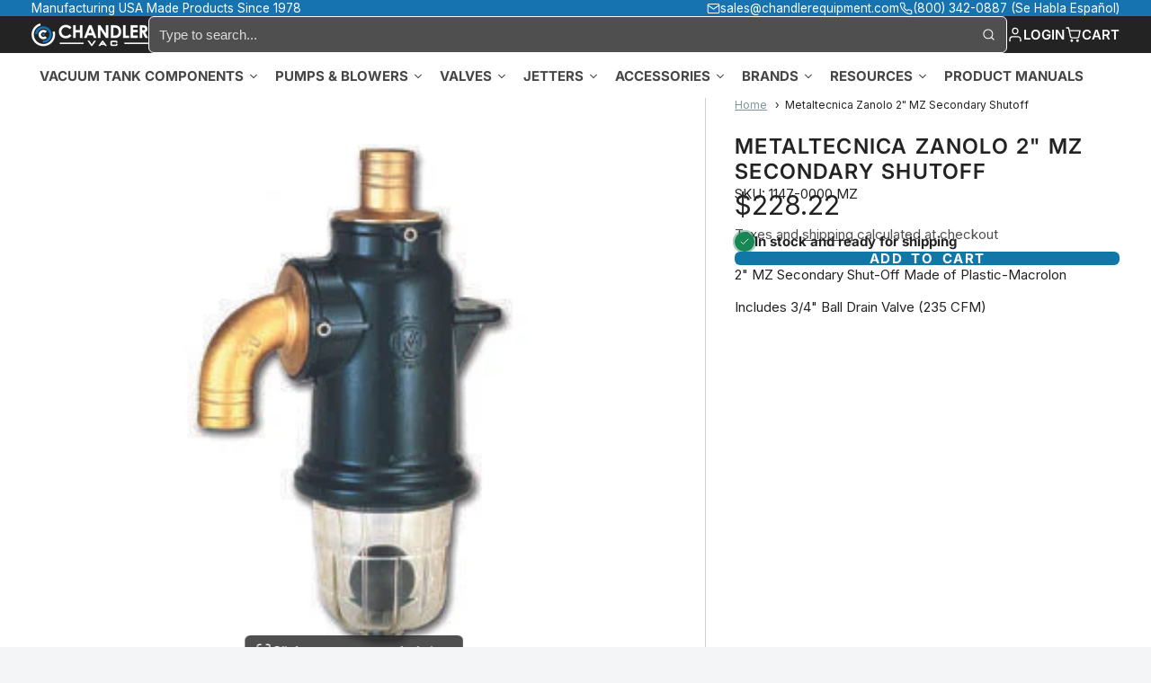

--- FILE ---
content_type: text/html; charset=utf-8
request_url: https://chandlervac.com/products/2-secondary-shutoff-made-of
body_size: 48833
content:
<!doctype html>
<html class="no-js" lang="en">
  <head>
    <meta charset="utf-8">
    <meta http-equiv="X-UA-Compatible" content="IE=edge">
    <meta name="viewport" content="width=device-width,initial-scale=1">
    <meta name="theme-color" content="">
    <link rel="canonical" href="https://chandlervac.com/products/2-secondary-shutoff-made-of">
    <link rel="preconnect" href="https://cdn.shopify.com" crossorigin><link rel="icon" type="image/png" href="//chandlervac.com/cdn/shop/files/Chandler_VAC_Icon_0a18874d-fb0a-4698-90d1-d2f442d92c6a_32x32.png?v=1666963112"><link rel="preconnect" href="https://fonts.shopifycdn.com" crossorigin><title>
      Metaltecnica Zanolo 2&quot; MZ Secondary Shutoff | Chandler VAC
</title>

    
      <meta name="description" content="Chandler VAC offers the 2” MZ secondary shutoff valve made from plastic-macrolon to provide precision and reliability for your liquid transportation needs.">
    

    

<meta property="og:site_name" content="Chandler VAC">
<meta property="og:url" content="https://chandlervac.com/products/2-secondary-shutoff-made-of">
<meta property="og:title" content="Metaltecnica Zanolo 2&quot; MZ Secondary Shutoff | Chandler VAC">
<meta property="og:type" content="product">
<meta property="og:description" content="Chandler VAC offers the 2” MZ secondary shutoff valve made from plastic-macrolon to provide precision and reliability for your liquid transportation needs."><meta property="og:image" content="http://chandlervac.com/cdn/shop/products/1147-0000-mz.jpg?v=1663595690">
  <meta property="og:image:secure_url" content="https://chandlervac.com/cdn/shop/products/1147-0000-mz.jpg?v=1663595690">
  <meta property="og:image:width" content="300">
  <meta property="og:image:height" content="300"><meta property="og:price:amount" content="228.22">
  <meta property="og:price:currency" content="USD"><meta name="twitter:card" content="summary_large_image">
<meta name="twitter:title" content="Metaltecnica Zanolo 2&quot; MZ Secondary Shutoff | Chandler VAC">
<meta name="twitter:description" content="Chandler VAC offers the 2” MZ secondary shutoff valve made from plastic-macrolon to provide precision and reliability for your liquid transportation needs.">

    <script>window.performance && window.performance.mark && window.performance.mark('shopify.content_for_header.start');</script><meta name="google-site-verification" content="KYxwsRoxRe1xwm2hhR4qNU3vaMDDBF5BxqAwPqsAjTs">
<meta id="shopify-digital-wallet" name="shopify-digital-wallet" content="/337313851/digital_wallets/dialog">
<meta name="shopify-checkout-api-token" content="020235eef3e2b95de0a406db0b959980">
<link rel="alternate" hreflang="x-default" href="https://chandlervac.com/products/2-secondary-shutoff-made-of">
<link rel="alternate" hreflang="en" href="https://chandlervac.com/products/2-secondary-shutoff-made-of">
<link rel="alternate" hreflang="es" href="https://chandlervac.com/es/products/2-secondary-shutoff-made-of">
<link rel="alternate" type="application/json+oembed" href="https://chandlervac.com/products/2-secondary-shutoff-made-of.oembed">
<script async="async" src="/checkouts/internal/preloads.js?locale=en-US"></script>
<link rel="preconnect" href="https://shop.app" crossorigin="anonymous">
<script async="async" src="https://shop.app/checkouts/internal/preloads.js?locale=en-US&shop_id=337313851" crossorigin="anonymous"></script>
<script id="apple-pay-shop-capabilities" type="application/json">{"shopId":337313851,"countryCode":"US","currencyCode":"USD","merchantCapabilities":["supports3DS"],"merchantId":"gid:\/\/shopify\/Shop\/337313851","merchantName":"Chandler VAC","requiredBillingContactFields":["postalAddress","email","phone"],"requiredShippingContactFields":["postalAddress","email","phone"],"shippingType":"shipping","supportedNetworks":["visa","masterCard","amex","discover","elo","jcb"],"total":{"type":"pending","label":"Chandler VAC","amount":"1.00"},"shopifyPaymentsEnabled":true,"supportsSubscriptions":true}</script>
<script id="shopify-features" type="application/json">{"accessToken":"020235eef3e2b95de0a406db0b959980","betas":["rich-media-storefront-analytics"],"domain":"chandlervac.com","predictiveSearch":true,"shopId":337313851,"locale":"en"}</script>
<script>var Shopify = Shopify || {};
Shopify.shop = "chandlervac.myshopify.com";
Shopify.locale = "en";
Shopify.currency = {"active":"USD","rate":"1.0"};
Shopify.country = "US";
Shopify.theme = {"name":"Summer 2024 2.0.1","id":146055692527,"schema_name":"Multi","schema_version":"2.0.1","theme_store_id":2337,"role":"main"};
Shopify.theme.handle = "null";
Shopify.theme.style = {"id":null,"handle":null};
Shopify.cdnHost = "chandlervac.com/cdn";
Shopify.routes = Shopify.routes || {};
Shopify.routes.root = "/";</script>
<script type="module">!function(o){(o.Shopify=o.Shopify||{}).modules=!0}(window);</script>
<script>!function(o){function n(){var o=[];function n(){o.push(Array.prototype.slice.apply(arguments))}return n.q=o,n}var t=o.Shopify=o.Shopify||{};t.loadFeatures=n(),t.autoloadFeatures=n()}(window);</script>
<script>
  window.ShopifyPay = window.ShopifyPay || {};
  window.ShopifyPay.apiHost = "shop.app\/pay";
  window.ShopifyPay.redirectState = null;
</script>
<script id="shop-js-analytics" type="application/json">{"pageType":"product"}</script>
<script defer="defer" async type="module" src="//chandlervac.com/cdn/shopifycloud/shop-js/modules/v2/client.init-shop-cart-sync_BT-GjEfc.en.esm.js"></script>
<script defer="defer" async type="module" src="//chandlervac.com/cdn/shopifycloud/shop-js/modules/v2/chunk.common_D58fp_Oc.esm.js"></script>
<script defer="defer" async type="module" src="//chandlervac.com/cdn/shopifycloud/shop-js/modules/v2/chunk.modal_xMitdFEc.esm.js"></script>
<script type="module">
  await import("//chandlervac.com/cdn/shopifycloud/shop-js/modules/v2/client.init-shop-cart-sync_BT-GjEfc.en.esm.js");
await import("//chandlervac.com/cdn/shopifycloud/shop-js/modules/v2/chunk.common_D58fp_Oc.esm.js");
await import("//chandlervac.com/cdn/shopifycloud/shop-js/modules/v2/chunk.modal_xMitdFEc.esm.js");

  window.Shopify.SignInWithShop?.initShopCartSync?.({"fedCMEnabled":true,"windoidEnabled":true});

</script>
<script defer="defer" async type="module" src="//chandlervac.com/cdn/shopifycloud/shop-js/modules/v2/client.payment-terms_Ci9AEqFq.en.esm.js"></script>
<script defer="defer" async type="module" src="//chandlervac.com/cdn/shopifycloud/shop-js/modules/v2/chunk.common_D58fp_Oc.esm.js"></script>
<script defer="defer" async type="module" src="//chandlervac.com/cdn/shopifycloud/shop-js/modules/v2/chunk.modal_xMitdFEc.esm.js"></script>
<script type="module">
  await import("//chandlervac.com/cdn/shopifycloud/shop-js/modules/v2/client.payment-terms_Ci9AEqFq.en.esm.js");
await import("//chandlervac.com/cdn/shopifycloud/shop-js/modules/v2/chunk.common_D58fp_Oc.esm.js");
await import("//chandlervac.com/cdn/shopifycloud/shop-js/modules/v2/chunk.modal_xMitdFEc.esm.js");

  
</script>
<script>
  window.Shopify = window.Shopify || {};
  if (!window.Shopify.featureAssets) window.Shopify.featureAssets = {};
  window.Shopify.featureAssets['shop-js'] = {"shop-cart-sync":["modules/v2/client.shop-cart-sync_DZOKe7Ll.en.esm.js","modules/v2/chunk.common_D58fp_Oc.esm.js","modules/v2/chunk.modal_xMitdFEc.esm.js"],"init-fed-cm":["modules/v2/client.init-fed-cm_B6oLuCjv.en.esm.js","modules/v2/chunk.common_D58fp_Oc.esm.js","modules/v2/chunk.modal_xMitdFEc.esm.js"],"shop-cash-offers":["modules/v2/client.shop-cash-offers_D2sdYoxE.en.esm.js","modules/v2/chunk.common_D58fp_Oc.esm.js","modules/v2/chunk.modal_xMitdFEc.esm.js"],"shop-login-button":["modules/v2/client.shop-login-button_QeVjl5Y3.en.esm.js","modules/v2/chunk.common_D58fp_Oc.esm.js","modules/v2/chunk.modal_xMitdFEc.esm.js"],"pay-button":["modules/v2/client.pay-button_DXTOsIq6.en.esm.js","modules/v2/chunk.common_D58fp_Oc.esm.js","modules/v2/chunk.modal_xMitdFEc.esm.js"],"shop-button":["modules/v2/client.shop-button_DQZHx9pm.en.esm.js","modules/v2/chunk.common_D58fp_Oc.esm.js","modules/v2/chunk.modal_xMitdFEc.esm.js"],"avatar":["modules/v2/client.avatar_BTnouDA3.en.esm.js"],"init-windoid":["modules/v2/client.init-windoid_CR1B-cfM.en.esm.js","modules/v2/chunk.common_D58fp_Oc.esm.js","modules/v2/chunk.modal_xMitdFEc.esm.js"],"init-shop-for-new-customer-accounts":["modules/v2/client.init-shop-for-new-customer-accounts_C_vY_xzh.en.esm.js","modules/v2/client.shop-login-button_QeVjl5Y3.en.esm.js","modules/v2/chunk.common_D58fp_Oc.esm.js","modules/v2/chunk.modal_xMitdFEc.esm.js"],"init-shop-email-lookup-coordinator":["modules/v2/client.init-shop-email-lookup-coordinator_BI7n9ZSv.en.esm.js","modules/v2/chunk.common_D58fp_Oc.esm.js","modules/v2/chunk.modal_xMitdFEc.esm.js"],"init-shop-cart-sync":["modules/v2/client.init-shop-cart-sync_BT-GjEfc.en.esm.js","modules/v2/chunk.common_D58fp_Oc.esm.js","modules/v2/chunk.modal_xMitdFEc.esm.js"],"shop-toast-manager":["modules/v2/client.shop-toast-manager_DiYdP3xc.en.esm.js","modules/v2/chunk.common_D58fp_Oc.esm.js","modules/v2/chunk.modal_xMitdFEc.esm.js"],"init-customer-accounts":["modules/v2/client.init-customer-accounts_D9ZNqS-Q.en.esm.js","modules/v2/client.shop-login-button_QeVjl5Y3.en.esm.js","modules/v2/chunk.common_D58fp_Oc.esm.js","modules/v2/chunk.modal_xMitdFEc.esm.js"],"init-customer-accounts-sign-up":["modules/v2/client.init-customer-accounts-sign-up_iGw4briv.en.esm.js","modules/v2/client.shop-login-button_QeVjl5Y3.en.esm.js","modules/v2/chunk.common_D58fp_Oc.esm.js","modules/v2/chunk.modal_xMitdFEc.esm.js"],"shop-follow-button":["modules/v2/client.shop-follow-button_CqMgW2wH.en.esm.js","modules/v2/chunk.common_D58fp_Oc.esm.js","modules/v2/chunk.modal_xMitdFEc.esm.js"],"checkout-modal":["modules/v2/client.checkout-modal_xHeaAweL.en.esm.js","modules/v2/chunk.common_D58fp_Oc.esm.js","modules/v2/chunk.modal_xMitdFEc.esm.js"],"shop-login":["modules/v2/client.shop-login_D91U-Q7h.en.esm.js","modules/v2/chunk.common_D58fp_Oc.esm.js","modules/v2/chunk.modal_xMitdFEc.esm.js"],"lead-capture":["modules/v2/client.lead-capture_BJmE1dJe.en.esm.js","modules/v2/chunk.common_D58fp_Oc.esm.js","modules/v2/chunk.modal_xMitdFEc.esm.js"],"payment-terms":["modules/v2/client.payment-terms_Ci9AEqFq.en.esm.js","modules/v2/chunk.common_D58fp_Oc.esm.js","modules/v2/chunk.modal_xMitdFEc.esm.js"]};
</script>
<script>(function() {
  var isLoaded = false;
  function asyncLoad() {
    if (isLoaded) return;
    isLoaded = true;
    var urls = ["https:\/\/cdn.nfcube.com\/instafeed-07d2a44805c80f6011a32ce0446a5349.js?shop=chandlervac.myshopify.com","\/\/d1liekpayvooaz.cloudfront.net\/apps\/customizery\/customizery.js?shop=chandlervac.myshopify.com","\/\/cdn.shopify.com\/proxy\/c7612ce6051d47d5486ae3630a0371ddbe6b1b9b7404e8a3db0f744a826c9a83\/forms-akamai.smsbump.com\/852660\/form_355739.js?ver=1747840568\u0026shop=chandlervac.myshopify.com\u0026sp-cache-control=cHVibGljLCBtYXgtYWdlPTkwMA"];
    for (var i = 0; i < urls.length; i++) {
      var s = document.createElement('script');
      s.type = 'text/javascript';
      s.async = true;
      s.src = urls[i];
      var x = document.getElementsByTagName('script')[0];
      x.parentNode.insertBefore(s, x);
    }
  };
  if(window.attachEvent) {
    window.attachEvent('onload', asyncLoad);
  } else {
    window.addEventListener('load', asyncLoad, false);
  }
})();</script>
<script id="__st">var __st={"a":337313851,"offset":-21600,"reqid":"c44223d3-7c17-4648-a860-de090805f83b-1769070127","pageurl":"chandlervac.com\/products\/2-secondary-shutoff-made-of","u":"dbd47d090a85","p":"product","rtyp":"product","rid":6874596835480};</script>
<script>window.ShopifyPaypalV4VisibilityTracking = true;</script>
<script id="captcha-bootstrap">!function(){'use strict';const t='contact',e='account',n='new_comment',o=[[t,t],['blogs',n],['comments',n],[t,'customer']],c=[[e,'customer_login'],[e,'guest_login'],[e,'recover_customer_password'],[e,'create_customer']],r=t=>t.map((([t,e])=>`form[action*='/${t}']:not([data-nocaptcha='true']) input[name='form_type'][value='${e}']`)).join(','),a=t=>()=>t?[...document.querySelectorAll(t)].map((t=>t.form)):[];function s(){const t=[...o],e=r(t);return a(e)}const i='password',u='form_key',d=['recaptcha-v3-token','g-recaptcha-response','h-captcha-response',i],f=()=>{try{return window.sessionStorage}catch{return}},m='__shopify_v',_=t=>t.elements[u];function p(t,e,n=!1){try{const o=window.sessionStorage,c=JSON.parse(o.getItem(e)),{data:r}=function(t){const{data:e,action:n}=t;return t[m]||n?{data:e,action:n}:{data:t,action:n}}(c);for(const[e,n]of Object.entries(r))t.elements[e]&&(t.elements[e].value=n);n&&o.removeItem(e)}catch(o){console.error('form repopulation failed',{error:o})}}const l='form_type',E='cptcha';function T(t){t.dataset[E]=!0}const w=window,h=w.document,L='Shopify',v='ce_forms',y='captcha';let A=!1;((t,e)=>{const n=(g='f06e6c50-85a8-45c8-87d0-21a2b65856fe',I='https://cdn.shopify.com/shopifycloud/storefront-forms-hcaptcha/ce_storefront_forms_captcha_hcaptcha.v1.5.2.iife.js',D={infoText:'Protected by hCaptcha',privacyText:'Privacy',termsText:'Terms'},(t,e,n)=>{const o=w[L][v],c=o.bindForm;if(c)return c(t,g,e,D).then(n);var r;o.q.push([[t,g,e,D],n]),r=I,A||(h.body.append(Object.assign(h.createElement('script'),{id:'captcha-provider',async:!0,src:r})),A=!0)});var g,I,D;w[L]=w[L]||{},w[L][v]=w[L][v]||{},w[L][v].q=[],w[L][y]=w[L][y]||{},w[L][y].protect=function(t,e){n(t,void 0,e),T(t)},Object.freeze(w[L][y]),function(t,e,n,w,h,L){const[v,y,A,g]=function(t,e,n){const i=e?o:[],u=t?c:[],d=[...i,...u],f=r(d),m=r(i),_=r(d.filter((([t,e])=>n.includes(e))));return[a(f),a(m),a(_),s()]}(w,h,L),I=t=>{const e=t.target;return e instanceof HTMLFormElement?e:e&&e.form},D=t=>v().includes(t);t.addEventListener('submit',(t=>{const e=I(t);if(!e)return;const n=D(e)&&!e.dataset.hcaptchaBound&&!e.dataset.recaptchaBound,o=_(e),c=g().includes(e)&&(!o||!o.value);(n||c)&&t.preventDefault(),c&&!n&&(function(t){try{if(!f())return;!function(t){const e=f();if(!e)return;const n=_(t);if(!n)return;const o=n.value;o&&e.removeItem(o)}(t);const e=Array.from(Array(32),(()=>Math.random().toString(36)[2])).join('');!function(t,e){_(t)||t.append(Object.assign(document.createElement('input'),{type:'hidden',name:u})),t.elements[u].value=e}(t,e),function(t,e){const n=f();if(!n)return;const o=[...t.querySelectorAll(`input[type='${i}']`)].map((({name:t})=>t)),c=[...d,...o],r={};for(const[a,s]of new FormData(t).entries())c.includes(a)||(r[a]=s);n.setItem(e,JSON.stringify({[m]:1,action:t.action,data:r}))}(t,e)}catch(e){console.error('failed to persist form',e)}}(e),e.submit())}));const S=(t,e)=>{t&&!t.dataset[E]&&(n(t,e.some((e=>e===t))),T(t))};for(const o of['focusin','change'])t.addEventListener(o,(t=>{const e=I(t);D(e)&&S(e,y())}));const B=e.get('form_key'),M=e.get(l),P=B&&M;t.addEventListener('DOMContentLoaded',(()=>{const t=y();if(P)for(const e of t)e.elements[l].value===M&&p(e,B);[...new Set([...A(),...v().filter((t=>'true'===t.dataset.shopifyCaptcha))])].forEach((e=>S(e,t)))}))}(h,new URLSearchParams(w.location.search),n,t,e,['guest_login'])})(!0,!0)}();</script>
<script integrity="sha256-4kQ18oKyAcykRKYeNunJcIwy7WH5gtpwJnB7kiuLZ1E=" data-source-attribution="shopify.loadfeatures" defer="defer" src="//chandlervac.com/cdn/shopifycloud/storefront/assets/storefront/load_feature-a0a9edcb.js" crossorigin="anonymous"></script>
<script crossorigin="anonymous" defer="defer" src="//chandlervac.com/cdn/shopifycloud/storefront/assets/shopify_pay/storefront-65b4c6d7.js?v=20250812"></script>
<script data-source-attribution="shopify.dynamic_checkout.dynamic.init">var Shopify=Shopify||{};Shopify.PaymentButton=Shopify.PaymentButton||{isStorefrontPortableWallets:!0,init:function(){window.Shopify.PaymentButton.init=function(){};var t=document.createElement("script");t.src="https://chandlervac.com/cdn/shopifycloud/portable-wallets/latest/portable-wallets.en.js",t.type="module",document.head.appendChild(t)}};
</script>
<script data-source-attribution="shopify.dynamic_checkout.buyer_consent">
  function portableWalletsHideBuyerConsent(e){var t=document.getElementById("shopify-buyer-consent"),n=document.getElementById("shopify-subscription-policy-button");t&&n&&(t.classList.add("hidden"),t.setAttribute("aria-hidden","true"),n.removeEventListener("click",e))}function portableWalletsShowBuyerConsent(e){var t=document.getElementById("shopify-buyer-consent"),n=document.getElementById("shopify-subscription-policy-button");t&&n&&(t.classList.remove("hidden"),t.removeAttribute("aria-hidden"),n.addEventListener("click",e))}window.Shopify?.PaymentButton&&(window.Shopify.PaymentButton.hideBuyerConsent=portableWalletsHideBuyerConsent,window.Shopify.PaymentButton.showBuyerConsent=portableWalletsShowBuyerConsent);
</script>
<script data-source-attribution="shopify.dynamic_checkout.cart.bootstrap">document.addEventListener("DOMContentLoaded",(function(){function t(){return document.querySelector("shopify-accelerated-checkout-cart, shopify-accelerated-checkout")}if(t())Shopify.PaymentButton.init();else{new MutationObserver((function(e,n){t()&&(Shopify.PaymentButton.init(),n.disconnect())})).observe(document.body,{childList:!0,subtree:!0})}}));
</script>
<link id="shopify-accelerated-checkout-styles" rel="stylesheet" media="screen" href="https://chandlervac.com/cdn/shopifycloud/portable-wallets/latest/accelerated-checkout-backwards-compat.css" crossorigin="anonymous">
<style id="shopify-accelerated-checkout-cart">
        #shopify-buyer-consent {
  margin-top: 1em;
  display: inline-block;
  width: 100%;
}

#shopify-buyer-consent.hidden {
  display: none;
}

#shopify-subscription-policy-button {
  background: none;
  border: none;
  padding: 0;
  text-decoration: underline;
  font-size: inherit;
  cursor: pointer;
}

#shopify-subscription-policy-button::before {
  box-shadow: none;
}

      </style>

<script>window.performance && window.performance.mark && window.performance.mark('shopify.content_for_header.end');</script>
    

    

<style data-shopify>
    @font-face {
  font-family: Inter;
  font-weight: 400;
  font-style: normal;
  font-display: swap;
  src: url("//chandlervac.com/cdn/fonts/inter/inter_n4.b2a3f24c19b4de56e8871f609e73ca7f6d2e2bb9.woff2") format("woff2"),
       url("//chandlervac.com/cdn/fonts/inter/inter_n4.af8052d517e0c9ffac7b814872cecc27ae1fa132.woff") format("woff");
}

    @font-face {
  font-family: Inter;
  font-weight: 700;
  font-style: normal;
  font-display: swap;
  src: url("//chandlervac.com/cdn/fonts/inter/inter_n7.02711e6b374660cfc7915d1afc1c204e633421e4.woff2") format("woff2"),
       url("//chandlervac.com/cdn/fonts/inter/inter_n7.6dab87426f6b8813070abd79972ceaf2f8d3b012.woff") format("woff");
}

    @font-face {
  font-family: Inter;
  font-weight: 400;
  font-style: italic;
  font-display: swap;
  src: url("//chandlervac.com/cdn/fonts/inter/inter_i4.feae1981dda792ab80d117249d9c7e0f1017e5b3.woff2") format("woff2"),
       url("//chandlervac.com/cdn/fonts/inter/inter_i4.62773b7113d5e5f02c71486623cf828884c85c6e.woff") format("woff");
}

    @font-face {
  font-family: Inter;
  font-weight: 700;
  font-style: italic;
  font-display: swap;
  src: url("//chandlervac.com/cdn/fonts/inter/inter_i7.b377bcd4cc0f160622a22d638ae7e2cd9b86ea4c.woff2") format("woff2"),
       url("//chandlervac.com/cdn/fonts/inter/inter_i7.7c69a6a34e3bb44fcf6f975857e13b9a9b25beb4.woff") format("woff");
}

    @font-face {
  font-family: Inter;
  font-weight: 600;
  font-style: normal;
  font-display: swap;
  src: url("//chandlervac.com/cdn/fonts/inter/inter_n6.771af0474a71b3797eb38f3487d6fb79d43b6877.woff2") format("woff2"),
       url("//chandlervac.com/cdn/fonts/inter/inter_n6.88c903d8f9e157d48b73b7777d0642925bcecde7.woff") format("woff");
}

        .color-scheme-main {
          --color-scheme-box-shadow-drop: 0 5px 20px rgba(84,84,84, 0.4);
          --color-scheme-box-shadow: rgba(84,84,84, 0.8) 0px 0px 0px 1.2px;
          --color-scheme-box-shadow-sm: rgba(84,84,84, 0.6) 0px 0px 0px 1px;
          --color-scheme-box-shadow-lift: rgba(84,84,84, 0.8) 0px 0px 0px 1.2px;
          
          
          --color-scheme-highlight: #e1234e;
          --color-scheme-pattern: #b1b1b1;--color-scheme-primary-button-bg: #232323;
        
          --color-scheme-primary-button-bg-hover: #0a0a0a;
          --color-scheme-primary-button-text: #ffffff;
          --color-scheme-primary-button-border: #1177a6;
          --color-scheme-secondary-button-bg: #1773b0;
          --color-scheme-secondary-button-bg-hover: #115683;
          --color-scheme-secondary-button-text: #ffffff;
          --color-scheme-secondary-button-border: rgba(0,0,0,0);
          --color-scheme-icon: #383838;
          --color-scheme-links: #383838;--color-scheme-text: #ffffff;
          --color-scheme-bg: #f7f7f7;
          --color-scheme-border: #c4c4c4;
        }
    
        .color-scheme-invert {
          
          --color-scheme-box-shadow: none;
          --color-scheme-box-shadow-sm: none;
          --color-scheme-box-shadow-lift: none;
        
          --color-scheme-highlight: #3eafe1;
          --color-scheme-pattern: #434343;--color-scheme-primary-button-bg: #1177a6;
        
          --color-scheme-primary-button-bg-hover: #0c5678;
          --color-scheme-primary-button-text: #ffffff;
          --color-scheme-primary-button-border: #3e8fb3;
          --color-scheme-secondary-button-bg: #ffffff;
          --color-scheme-secondary-button-bg-hover: #e6e6e6;
          --color-scheme-secondary-button-text: #4a4a4a;
          --color-scheme-secondary-button-border: #ffffff;
          --color-scheme-icon: #383838;
          --color-scheme-links: #7d959f;
        }
    
        .color-scheme-accent {
          
          --color-scheme-box-shadow: none;
          --color-scheme-box-shadow-sm: none;
          --color-scheme-box-shadow-lift: none;
        
          --color-scheme-highlight: #1773b0;
          --color-scheme-pattern: #505050;--color-scheme-primary-button-bg: #1773b0;
        
          --color-scheme-primary-button-bg-hover: #115683;
          --color-scheme-primary-button-text: #ffffff;
          --color-scheme-primary-button-border: rgba(0,0,0,0);
          --color-scheme-secondary-button-bg: #7d959f;
          --color-scheme-secondary-button-bg-hover: #637c86;
          --color-scheme-secondary-button-text: #ffffff;
          --color-scheme-secondary-button-border: #202020;
          --color-scheme-icon: #ffffff;
          --color-scheme-links: #1773b0;--color-scheme-text: #f5f5f5;
          --color-scheme-bg: #232323;
          --color-scheme-border: #000000;
        }
    
        .color-scheme-accent2 {
          --color-scheme-box-shadow-drop: 0 5px 20px rgba(0,0,0, 0.4);
          --color-scheme-box-shadow: rgba(0,0,0, 0.8) 0px 0px 0px 1.2px;
          --color-scheme-box-shadow-sm: rgba(0,0,0, 0.6) 0px 0px 0px 1px;
          --color-scheme-box-shadow-lift: rgba(0,0,0, 0.8) 0px 0px 0px 1.2px;
          
          
          --color-scheme-highlight: #7d959f;
          --color-scheme-pattern: #7d959f;--color-scheme-primary-button-bg: #ffffff;
        
          --color-scheme-primary-button-bg-hover: #e6e6e6;
          --color-scheme-primary-button-text: #3eafe1;
          --color-scheme-primary-button-border: #1c84b3;
          --color-scheme-secondary-button-bg: #ffffff;
          --color-scheme-secondary-button-bg-hover: #e6e6e6;
          --color-scheme-secondary-button-text: #3eafe1;
          --color-scheme-secondary-button-border: #cacaca;
          --color-scheme-icon: #ffffff;
          --color-scheme-links: #ffffff;--color-scheme-text: #ffffff;
          --color-scheme-bg: #1773b0;
          --color-scheme-border: #0b3856;
        }
    

    :root {--glob-size-1: min(3.2px, 0.64vmin);
      --glob-size-2: min(6.4px, 1.28vmin);
      --glob-size-3: min(9.6px, 1.92vmin);
      --glob-size-4: min(12.8px, 2.56vmin);
      --glob-size-5: min(16.0px, 3.2vmin);
      --glob-size-6: min(19.2px, 3.84vmin);
      --glob-size-7: min(22.4px, 4.48vmin);
      --glob-size-8: min(25.6px, 5.12vmin);
      --glob-size-9: min(28.8px, 5.76vmin);
      --glob-size-10: min(32.0px, 6.4vmin);
      --glob-size-11: min(35.2px, 7.04vmin);
      --glob-size-12: min(38.4px, 7.68vmin);
      --glob-size-13: min(41.6px, 8.32vmin);
      --glob-size-14: min(44.8px, 8.96vmin);
      --glob-size-15: min(48.0px, 9.6vmin);
      --glob-size-16: min(51.2px, 10.24vmin);
      --glob-size-17: min(54.4px, 10.88vmin);
      --glob-size-18: min(57.6px, 11.52vmin);
      --glob-size-19: min(60.8px, 12.16vmin);
      --glob-size-20: min(64.0px, 12.8vmin);
      
    --glob-frame-size: var(--glob-size-2);
    --glob-gutter: var(--glob-size-5);

    --glob-heading-size: 26px;
    --glob-heading-letter-spacing: 0.05em;
    --glob-heading-family: Inter, sans-serif;
    --glob-heading-style: normal;
    --glob-heading-weight: 600;
    --glob-heading-transform: uppercase;

    --glob-body-family: Inter, sans-serif;
    --glob-body-line-height: 1.4;
    --glob-body-size: 15px;
    --glob-body-weight: 400;
    --glob-body-bold-weight: 700;

    --glob-icon-stroke-width: 1.7px;
    
      --glob-icon-linecap: round;
      --glob-icon-linejoin: round;--color-g-text: #232323;
    --color-g-text-alpha-80: rgba(35, 35, 35, 0.8);
    --color-g-text-alpha-70: rgba(35, 35, 35, 0.7);
    --color-g-text-alpha-50: rgba(35, 35, 35, 0.5);
    --color-g-text-alpha-60: rgba(35, 35, 35, 0.6);
    --color-g-text-alpha-40: rgba(35, 35, 35, 0.4);
    --color-g-text-alpha-30: rgba(35, 35, 35, 0.3);
    --color-g-text-alpha-20: rgba(35, 35, 35, 0.2);
    --color-g-text-alpha-10: rgba(35, 35, 35, 0.1);--color-g-bg: #f3f5f6;
    --color-g-border: #c7d1d5;
    --color-g-bg-d5: #e4e9eb;
    --color-g-bg-d15: #d6dde0;
    --color-g-bg-alpha-0: rgba(243, 245, 246, 0);
    --color-g-bg-alpha-70: rgba(243, 245, 246, 0.7);
    --color-g-bg-border: #b9c4ca;

    --color-g-fg: #ffffff;
    --color-g-fg-alpha-70: rgba(255, 255, 255, 0.7);
    --color-g-fg-alpha-50: rgba(255, 255, 255, 0.5);
    --color-g-fg-d5: #f2f2f2;
    --color-g-fg-d10: #e6e6e6;
    --color-g-fg-d20: #cccccc;

    

    --color-g-accent: #434343;
    --color-g-accent-a20: rgba(67, 67, 67, 0.2);
    --color-g-accent-a10: rgba(67, 67, 67, 0.1);
    --color-g-accent-front: #ffffff; 

    --color-g-sale: #383838;
    --color-g-warning: #FD7E14;
    --color-g-success: #198754;
    --color-g-danger: #DC3545;
    --color-g-star-rating: #FFA41C;
    --color-g-cart-counter-bg: #ffffff;--color-g-cart-counter-text: #2d2d2d;
    --color-g-wishlist: #f25268;

    --color-g-highlight: #3eafe1;

    --color-g-button-buy-it-now-text: #ffffff;
    --color-g-button-buy-it-now-bg: #505050;
    --color-g-button-buy-it-now-bg-hover: #434343;

    --color-g-product-badge-sale: #383838;--color-g-product-badge-sale-text: #ffffff;

    --color-g-product-badge-sold-out: #7D959F;--color-g-product-badge-sold-out-text: #2d2d2d;
    
    --color-g-product-badge-low-stock: #FFBA53;--color-g-product-badge-low-stock-text: #2d2d2d;

    --color-g-product-custom-badge-text: #383838;
    --color-g-product-custom-badge-bg: #eafd15;

    --color-g-header-bg: #232323;
    --color-g-header-text: #ffffff;
    --color-g-header-border: rgba(79, 79, 79, 0.5);

    --color-g-nav-dropdown-bg: #ffffff;
    --color-g-nav-dropdown-text: #383838;
    --color-g-nav-dropdown-border: rgba(56, 56, 56, 0.2);

    --color-g-footer-heading: #1773b0;
    --color-g-footer-bg: #232323;
    --color-g-footer-text: #ffffff;

    --glob-border-radius-base: 0.4rem;
    --glob-border-radius-inner: 0.3rem;
    --glob-border-radius-sm: 0.1rem;
    --glob-border-radius-pill: 9999rem;
    --glob-border-radius-circle: 50%;

    --transition-base: 0.3s;
    --box-shadow-large: rgb(50 50 93 / 25%) 0px 50px 100px -20px, rgb(0 0 0 / 30%) 0px 30px 60px -30px;
    --container-width: 1250px;

    --glob-product-badge-text-size: 0.8rem;
    --glob-product-badge-text-transform: uppercase;--glob-product-badge-weight: var(--glob-body-bold-weight);

    --glob-header-family: var(--glob-heading-family);
--glob-header-weight: var(--glob-heading-weight);
--glob-header-style: var(--glob-heading-style);
--glob-header-size: 1.0rem;
--glob-header-scale: 1.0;

    --glob-header-transform: uppercase;

    --glob-subheading-family: var(--glob-body-family);
--glob-subheading-weight: var(--glob-body-weight);
--glob-subheading-style: var(--glob-body-style);
--glob-subheading-size: 1.0rem;
--glob-subheading-scale: 1.0;

    --glob-subheading-transform: uppercase;
    --glob-subheading-letter-spacing: 0.1em;
    --glob-subheading-opacity: 1.0;

    --glob-button-family: var(--glob-body-family);
--glob-button-weight: var(--glob-body-bold-weight);
--glob-button-style: var(--glob-body-style);
--glob-button-size: 0.9rem;
--glob-button-scale: 0.9;

    --glob-button-transform: uppercase;
    --glob-button-letter-spacing: 0.1em;
    
    --glob-product-card-title-family: var(--glob-heading-family);
--glob-product-card-title-weight: var(--glob-heading-weight);
--glob-product-card-title-style: var(--glob-heading-style);
--glob-product-card-title-size: 1.0rem;
--glob-product-card-title-scale: 1.0;

    --glob-product-card-title-transform: uppercase;
    --glob-product-card-price-weight: normal;
    --glob-collection-card-title-family: var(--glob-body-family);
--glob-collection-card-title-weight: var(--glob-body-bold-weight);
--glob-collection-card-title-style: var(--glob-body-style);
--glob-collection-card-title-size: 1.25rem;
--glob-collection-card-title-scale: 1.25;

    --glob-collection-card-title-transform: uppercase;

    --glob-article-card-title-family: var(--glob-body-family);
--glob-article-card-title-weight: var(--glob-body-weight);
--glob-article-card-title-style: var(--glob-body-style);
--glob-article-card-title-size: 1.0rem;
--glob-article-card-title-scale: 1.0;

}
</style>
<link rel="preload" as="font" href="//chandlervac.com/cdn/fonts/inter/inter_n4.b2a3f24c19b4de56e8871f609e73ca7f6d2e2bb9.woff2" type="font/woff2" crossorigin><link rel="preload" as="font" href="//chandlervac.com/cdn/fonts/inter/inter_n6.771af0474a71b3797eb38f3487d6fb79d43b6877.woff2" type="font/woff2" crossorigin>
<script>
    var globalLoadedStyles = {};
    function loadStyle(style) {
        if(globalLoadedStyles[style.getAttribute('href')]) {
            return;
        }
        globalLoadedStyles[style.getAttribute('href')] = true;
        if(style.media === 'print') {
            style.media = 'all';
        }
    }
    window.shopUrl = 'https://chandlervac.com';
    window.routes = {
        cart_add_url: '/cart/add',
        cart_change_url: '/cart/change',
        cart_update_url: '/cart/update',
        predictive_search_url: '/search/suggest'
    };
    window.dynamicURLs = {
        account: '/account',
        accountLogin: '/account/login',
        accountLogout: '/account/logout',
        accountRegister: '/account/register',
        accountAddresses: '/account/addresses',
        allProductsCollection: '/collections/all',
        cart: '/cart',
        cartAdd: '/cart/add',
        cartChange: '/cart/change',
        cartClear: '/cart/clear',
        cartUpdate: '/cart/update',
        contact: '/contact#contact_form',
        localization: '/localization',
        collections: '/collections',
        predictiveSearch: '/search/suggest',
        productRecommendations: '/recommendations/products',
        root: '/',
        search: '/search'
    };
    window.cartStrings = {
        error: `There was an error while updating your cart. Please try again.`,
        quantityError: `You can only add [quantity] of this item to your cart.`
    };
    window.variantStrings = {
        addToCart: `Add to cart`,
        soldOut: `Sold out`,
        unavailable: `Unavailable`,
    };
    window.accessibilityStrings = {
        imageAvailable: `Image [index] is now available in gallery view`,
        shareSuccess: `Link copied to clipboard`,
        pauseSlideshow: `Pause slideshow`,
        playSlideshow: `Play slideshow`,
    };


    Shopify.money_format = "${{amount}}";
    Shopify.formatMoney = function(cents, format) {
        if (typeof cents == 'string') { cents = cents.replace('.',''); }
        let value = '';
        const placeholderRegex = /\{\{\s*(\w+)\s*\}\}/;
        const formatString = (format || Shopify.money_format);

        function defaultOption(opt, def) {
            return (typeof opt == 'undefined' ? def : opt);
        }

        function formatWithDelimiters(number, precision, thousands, decimal) {
            precision = defaultOption(precision, 2);
            thousands = defaultOption(thousands, ',');
            decimal   = defaultOption(decimal, '.');

            if (isNaN(number) || number == null) { return 0; }

            number = (number/100.0).toFixed(precision);

            const parts   = number.split('.'),
                dollars = parts[0].replace(/(\d)(?=(\d\d\d)+(?!\d))/g, '$1' + thousands),
                cents   = parts[1] ? (decimal + parts[1]) : '';

            return dollars + cents;
        }

        switch(formatString.match(placeholderRegex)[1]) {
            case 'amount':
                value = formatWithDelimiters(cents, 2);
            break;
            case 'amount_no_decimals':
                value = formatWithDelimiters(cents, 0);
            break;
            case 'amount_with_comma_separator':
                value = formatWithDelimiters(cents, 2, '.', ',');
            break;
            case 'amount_no_decimals_with_comma_separator':
                value = formatWithDelimiters(cents, 0, '.', ',');
            break;
            case 'amount_no_decimals_with_space_separator':
                value = formatWithDelimiters(cents, 2, ' ');
            break;
        }

        return formatString.replace(placeholderRegex, value);
    };

      document.documentElement.className = document.documentElement.className.replace('no-js', 'js');
      if (Shopify.designMode) {
        document.documentElement.classList.add('shopify-design-mode');
      }
      function lazyImageOnLoad(img) {
        img.setAttribute('loaded', '');
      }

      function onScriptLoad(name) {
        switch(name) {
          case 'blaze':
            document.dispatchEvent(new CustomEvent('blaze-loaded'));
            break;
          case 'plyr':
              document.dispatchEvent(new CustomEvent('plyr-loaded'));
           break;
         }
       }

      (() => {
    const STATE_CLASSNAME_PREFIX = '!';

    const __Events = Object.freeze({
        VARIANT_UPDATE: 'variant:update',
        VARIANT_CHANGE: 'variant:change',
        VARIANT_LOADING: 'variant:loading',
        CART_ADD: 'cart:add',
        CART_ADD_FEATURE: 'cart:add-feature',
        CART_CHANGE: 'cart:change',
        CART_UPDATE: 'cart:update',
        CART_DRAWER_MUTE: 'cart-drawer:mute',
        CART_REGISTER: 'cart:register',
        CART_ERROR: 'cart:error',
        CART_NOTIFICATIONS_ENABLING: 'cart:notififications-enable',
        CART_REPLACE: 'cart:replace',
        // CART_SAVED_ITEMS_CHANGE: 'cart-saves:change',
        COLLECTION_LOADING: 'collection:loading',
        COLLECTION_CHANGE: 'collection:change',
        COLLECTION_UPDATE: 'collection:update',
        COLLECTION_FILTER_CHANGE: 'filter:change',
        COLLECTION_NAVIGATION_CHANGE: 'navigation:change',
        COLLECTION_UPDATED: 'collection_updated',
        COLLECTION_VIEW_CHANGE: 'collection:view-change',
        PRODUCT_GALLERY_SLIDE_CHANGE: 'product-gallery:slide-change',
        PRODUCT_GALLERY_EXPAND_CHANGE: 'product-gallery:expand-change',
        TOAST_NOTIFICATION: 'toast-notification:open',
        UPSELL_PRODUCTS_CHANGE: 'upsell-products:change',
        BROWSING_HISTORY_LOAD: 'browsing-history:load',
        RECOMMENDATIONS_LOADED: 'recommendations:loaded',
        SELLING_PLAN_CHANGE: 'selling-plan:change',
        HEADER_UPDATE: 'header:nav-update',
        HEADER_TOOLBAR_UPDATE: 'header:nav-toolbar-update',
        PRODUCT_COMPARE_CHANGE: 'product-compare:change',
        PRODUCT_COMPARE_UPDATE: 'product-compare:update',

        PRODUCT_BUNDLE_VARIANT_CHANGE: 'variant-selector-modal:change',
        PRODUCT_FORM_SUBMIT: 'product-form:submit',
        DARK_MODE_CHANGE: 'dark-mode:change'
    })

    const __MediaQueries = Object.freeze({
        MOBILE: window.matchMedia('(max-width:  991px)'),
        DESKTOP: window.matchMedia('(min-width: 992px)')
    })

    const __DomEvents = Object.freeze({
        MODAL_CLOSE: new CustomEvent('modal-close', {
            bubbles: true
        }),
        MODAL_OPEN: new CustomEvent('modal-open', {
            bubbles: true
        })
    })

    const __StoreConfig = Object.freeze({
        'browsingHistory': {
            type: Array,
            storage: 'local',
            limit: 10
        },
        'compare': {
            type: Array,
            storage: 'local'
        },
        // 'wishlist': {
        //     type: Array,
        //     storage: 'local'
        // },
        // 'cartSaved': {
        //     type: Array,
        //     storage: 'local'
        // },
        'newsletter': {
            type: Number,
            storage: 'local'
        },
        'close-annoncement': {
            type: Boolean,
            storage: 'session'
        },
        'age-confirm': {
            type: Boolean,
            storage: 'local'
        },
        'collection-horizontal-view': {
            type: Number,
            storage: 'local'
        },
        'dark-mode': {
            type: Number,
            storage: 'local'
        }
    })

    let componentCounter = 0;

    // TODO: move error handling to proxy
    class __Store {
        static errors = {
            missingStore(key) {
                return new Error(`store ${key} does not exists`);
            },
            setArray(key) {
                return new Error(`can't set value ${key} for Array type use add instead`)
            },
            notAnArray(key) {
                return new Error(`${key} is not an array`)
            }
        }
        constructor() {
            this._store = new Map();
            Object.entries(__StoreConfig).map(([ storeKey, options ]) => {
                const storage = window[`${options.storage}Storage`];
                const value = storage.getItem(storeKey);
                const type = options.type;
                this._store.set(storeKey, {
                    type,
                    storage,
                    limit: options.limit,
                    data: type === Array 
                        ? new Set(value ? JSON.parse(value): []) 
                        : value && type(value)
                })
            })
        }
        add(key, value) {
            try {
                const storeTarget = this._store.get(key);

                if(!storeTarget) {
                    throw __Store.errors.missingStore(key);
                } 

                if(storeTarget.type !== Array) {
                    throw __Store.errors.notAnArray(key);
                }

                this._handleStoreLimit(storeTarget);
                storeTarget.data.add(value);
                this._sync(key);
            } catch(e) {
                console.error(e);
            }
        }
        _handleStoreLimit(storeTarget) {
            if(storeTarget.limit) {
                let offset = storeTarget.limit - storeTarget.data.size;
                const values = storeTarget.data.values();
                while(offset <= 0) {
                    let current = values.next();
                    storeTarget.data.delete(current.value);
                    offset++;
                }
            }
        }
        set(key, value) {
            try {
                const storeTarget = this._store.get(key);

                if(!storeTarget) {
                    throw __Store.errors.missingStore(key);
                }

                if(storeTarget.type === Array) {
                    throw __Store.errors.setArray(key);
                }

                storeTarget.data = value;
                this._sync(key);
            } catch(e) {
                console.error(e.message);
            }
        }
        get(key) {
            try {
                const storeTarget = this._store.get(key);

                if(!storeTarget) {
                    throw __Store.errors.missingStore(key);
                }

                if(storeTarget.data === null) {
                    return null;
                }

                return storeTarget.type === Array
                    ? Array.from(storeTarget.data)
                    : storeTarget.type(storeTarget.data);

            } catch(e) {
                console.error(e);
            }
        }

        has(key, value) {
            try {
                const storeTarget = this._store.get(key);
                if(!storeTarget) {
                    throw __Store.errors.missingStore(key);
                }
                if(storeTarget.type !== Array) {
                    throw __Store.errors.notAnArray(key);
                }
                return storeTarget.data.has(value);
            } catch (e) {
                console.error(e);
            }
        }

        remove(key, value) {
            try {
                const storeTarget = this._store.get(key);
                if(!storeTarget) {
                    throw __Store.errors.missingStore(key);
                }
                if(storeTarget.type === Array) {
                    storeTarget.data.delete(value);
                } else {
                    storeTarget.value = null;
                }
                this._sync(key);
            } catch(e) {
                console.error(e);
            }
        }

        clear(key) {
            try {
                const storeTarget = this._store.get(key);
                if(!storeTarget) {
                    throw __Store.errors.missingStore(key);
                }
                if(storeTarget.type === Array) {
                    storeTarget.data.clear();
                } else {
                    throw __Store.errors.notAnArray(key);
                }
                this._sync(key);
            } catch(e) {
                console.error(e);
            }
        }

        _sync(key) {
            // none-blocking storage write
            setTimeout(() => {
                const target = this._store.get(key);
                target.storage.setItem(key, target.type === Array ? JSON.stringify(Array.from(target.data)) : target.data);
            }, 20);
        }
    }

    class __PubSub {
        constructor() {
            this._subs = new Map();
        }
        subscribe(event, callback, options, sig) {
            if(!this._subs.has(event)) {
                this._subs.set(event, new Set());
            }
            const sub = {
                callback,
                sectionId: options.sectionId,
                once: options.once,
                global: options.global,
                sig
            }
            this._subs.get(event).add(sub);
            return sub;
        }
        unsubscribe(event, sub) {
            if(this._subs.has(event)) {
                this._subs.get(event)?.delete(sub);
            }
        }
        publish(event, data, sectionId, sig) {
            if(this._subs.has(event)) {
                this._subs.get(event).forEach(sub => {
                    const isSelfPublish = sub.sig === sig; // avoid circular publishing
                    const isGlobalOrSection = sub.sectionId === sectionId || sub.global; 
                    if(isGlobalOrSection && !isSelfPublish) {
                        sub.callback(data);
                        if(sub.once) {
                            this.unsubscribe(event, sub);
                        }
                    }
                });
            }
        }
    }

    const pubSub = new __PubSub();

    class __Cache {
        constructor() {
            this._cache = new Map();
        }
        set(key, value) {
            this._cache.set(key, value);
        }
        get(key) {
            return this._cache.get(key);
        }
        has(key) {
            return this._cache.has(key);
        }
        delete(key) {
            this._cache.delete(key);
        }
        clear() {
            this._cache.clear();
        }
    }

    const __Utils = Object.freeze({
        getBrowserName: () => {
            const userAgent = navigator.userAgent;
            if (/Chrome/.test(userAgent) && !/Chromium/.test(userAgent)) {
                return "Chrome";
            }
            if (/Edg/.test(userAgent)) {
                return "Edge";
            }
            if (/Firefox/.test(userAgent)) {
                return "Firefox";
            }
            if (/Safari/.test(userAgent)) {
                return "Safari";
            }
            if (/Trident/.test(userAgent)) {
                return "IE";
            }
            return "Unknown";
        },
        isMobileBrowser: () => {
            const agent = navigator.userAgent || navigator.vendor || window.opera;
            return /(android|bb\d+|meego).+mobile|avantgo|bada\/|blackberry|blazer|compal|elaine|fennec|hiptop|iemobile|ip(hone|od)|iris|kindle|lge |maemo|midp|mmp|mobile.+firefox|netfront|opera m(ob|in)i|palm( os)?|phone|p(ixi|re)\/|plucker|pocket|psp|series(4|6)0|symbian|treo|up\.(browser|link)|vodafone|wap|windows ce|xda|xiino/i.test(agent)
            || /1207|6310|6590|3gso|4thp|50[1-6]i|770s|802s|a wa|abac|ac(er|oo|s\-)|ai(ko|rn)|al(av|ca|co)|amoi|an(ex|ny|yw)|aptu|ar(ch|go)|as(te|us)|attw|au(di|\-m|r |s )|avan|be(ck|ll|nq)|bi(lb|rd)|bl(ac|az)|br(e|v)w|bumb|bw\-(n|u)|c55\/|capi|ccwa|cdm\-|cell|chtm|cldc|cmd\-|co(mp|nd)|craw|da(it|ll|ng)|dbte|dc\-s|devi|dica|dmob|do(c|p)o|ds(12|\-d)|el(49|ai)|em(l2|ul)|er(ic|k0)|esl8|ez([4-7]0|os|wa|ze)|fetc|fly(\-|_)|g1 u|g560|gene|gf\-5|g\-mo|go(\.w|od)|gr(ad|un)|haie|hcit|hd\-(m|p|t)|hei\-|hi(pt|ta)|hp( i|ip)|hs\-c|ht(c(\-| |_|a|g|p|s|t)|tp)|hu(aw|tc)|i\-(20|go|ma)|i230|iac( |\-|\/)|ibro|idea|ig01|ikom|im1k|inno|ipaq|iris|ja(t|v)a|jbro|jemu|jigs|kddi|keji|kgt( |\/)|klon|kpt |kwc\-|kyo(c|k)|le(no|xi)|lg( g|\/(k|l|u)|50|54|\-[a-w])|libw|lynx|m1\-w|m3ga|m50\/|ma(te|ui|xo)|mc(01|21|ca)|m\-cr|me(rc|ri)|mi(o8|oa|ts)|mmef|mo(01|02|bi|de|do|t(\-| |o|v)|zz)|mt(50|p1|v )|mwbp|mywa|n10[0-2]|n20[2-3]|n30(0|2)|n50(0|2|5)|n7(0(0|1)|10)|ne((c|m)\-|on|tf|wf|wg|wt)|nok(6|i)|nzph|o2im|op(ti|wv)|oran|owg1|p800|pan(a|d|t)|pdxg|pg(13|\-([1-8]|c))|phil|pire|pl(ay|uc)|pn\-2|po(ck|rt|se)|prox|psio|pt\-g|qa\-a|qc(07|12|21|32|60|\-[2-7]|i\-)|qtek|r380|r600|raks|rim9|ro(ve|zo)|s55\/|sa(ge|ma|mm|ms|ny|va)|sc(01|h\-|oo|p\-)|sdk\/|se(c(\-|0|1)|47|mc|nd|ri)|sgh\-|shar|sie(\-|m)|sk\-0|sl(45|id)|sm(al|ar|b3|it|t5)|so(ft|ny)|sp(01|h\-|v\-|v )|sy(01|mb)|t2(18|50)|t6(00|10|18)|ta(gt|lk)|tcl\-|tdg\-|tel(i|m)|tim\-|t\-mo|to(pl|sh)|ts(70|m\-|m3|m5)|tx\-9|up(\.b|g1|si)|utst|v400|v750|veri|vi(rg|te)|vk(40|5[0-3]|\-v)|vm40|voda|vulc|vx(52|53|60|61|70|80|81|83|85|98)|w3c(\-| )|webc|whit|wi(g |nc|nw)|wmlb|wonu|x700|yas\-|your|zeto|zte\-/i.test(agent.substr(0, 4));
        },
        isFunction: (x) => {
            return Object.prototype.toString.call(x) == '[object Function]';
        },
        debounce: (fn, wait) => {
            let t;
            return (...args) => {
                clearTimeout(t);
                t = setTimeout(() => fn.apply(this, args), wait);
            }
        },
        parseHTML: (text) => {
            return new DOMParser().parseFromString(text, 'text/html');
        },
        fetchHTML: (URL) => {
            return fetch(URL)
                .then(res => res.text())
                .then(text => __Utils.parseHTML(text))
                .catch(e => console.error(e));
        },
        $active: (el, state = true) => {
            __Utils.$state(el, 'active', state);
        },
        $loading: (el, state = true) => {
            __Utils.$state(el, 'loading', state);
        },
        $state: (el, name, state = true) => {
            el.classList.toggle(`${STATE_CLASSNAME_PREFIX}${name}`, state)
        },
        $fetch: async (URL, options) => {
            try {
                if(__Utils.isFunction(options?.before)) {
                    options.before();
                }

                let [cleanURL, existedParams] = URL.split('?');

                let params = '';
                if(options?.params || options.sectionId) {
                    params = !!(options.params instanceof URLSearchParams)
                        ? options.params
                        : new URLSearchParams(options.params || '');
                    
                    if(options.sectionId) {
                        params.append('section_id', options.sectionId);
                    }

                    params = params.toString();
                }


                // TODO: this logic should be refactored ASAP
                params = [existedParams, params]
                    .filter(Boolean)
                    .join('&');

                if(params) {
                    params = `?${params}`;
                }

                const res = await fetch(`${cleanURL}${params}`);
                if(options?.nullOn404 && res.status === 404) {
                    if(__Utils.isFunction(options?.after)) {
                        options.after();
                    }
                    return null;
                }
                const doc = await res.text();
                if(__Utils.isFunction(options?.after)) {
                    options.after();
                }
                const $doc = __Utils.parseHTML(doc); 
                return options?.selectAll ? 
                    Array.from($doc.querySelectorAll(options.selectAll)) : 
                    options?.select ? $doc.querySelector(options.select) : $doc;

            } catch (error) {
                console.error(error);
                if(__Utils.isFunction(options?.after)) {
                    options.after();
                }
            }
        },
        $hide: (el) => {
            el.setAttribute('hidden', '');
        },
        $show: (el) => {
            el.removeAttribute('hidden');
        },
        $classListTemp: (element, className, time = 1000) => {
            element.classList.add(className);
            setTimeout(() => element.classList.remove(className), time)
        },
        $isEmpty: (el) => {
            if(!el) {
                return;
            }
            if(el.content) {
                el = el.content;
            }
            return el.textContent.trim() === '';
        },
        $isHidden: el => el.hasAttribute('hidden'),
        $clone: el => {
            if(el.content) {
                return el.content.cloneNode(true);
            }
            return el.cloneNode(true);
        },
        $isEqual: (a, b) => a.isEqualNode(b),
        $toggleDisplay: (el, state) => {
            if(state === undefined) {
                __Utils.$isHidden(el) ? __Utils.$show(el) : __Utils.$hide(el);
                return;
            }

            state ? __Utils.$show(el) : __Utils.$hide(el);
        },
        $replaceContent: (from, to) => {
            const target = to.content || to;
            if(!__Utils.$isEqual(from, target)) {
                from.replaceChildren(...target.cloneNode(true).childNodes);
            }
        },
        $JSON : el => JSON.parse(el.textContent)
    });

    class __CoreComponent extends HTMLElement {
        constructor() {
            super();
            this.sectionId = this.getAttribute('section-id');
            this._elements = new Map();
            this._props = new Map();
            this._subs = new Map();
            this._$parentSection = null;
            this.__sig = `${this.tagName}-${componentCounter}`;
            componentCounter++; 
        }
        connectedCallback() {
            this._handleElements();
            if(!this.sectionId) {
                console.warn(`section-id not found in <${this.tagName.toLocaleLowerCase()}> component`);
            }
            if(__Utils.isFunction(this.render)) {
                this.render();
            }
        }
        _handleElements() {
            
            if(!this.elements) {
                return;
            }

            if(this.elements.$ && Array.isArray(this.elements.$)) {
                this.elements.$.map(el => {
                    this.elements[el] = Array.isArray(el) ? [`[data-element="${el}"]`] : `[data-element="${el}"]`;
                })
                delete this.elements.$;
            }

            for(const [key, value] of Object.entries(this.elements)) {
                if(key.startsWith('$') && value === true) {
                    this.elements[key.substr(1)] = key;
                    delete this.elements[key];
                }
            }
        }
        _setElementEvents(el, events) {
            const eventsMap = new Map();
            Object.entries(events).map(([event, callback]) => {
                callback = callback.bind(this);
                eventsMap.set(event, callback);
                if(Array.isArray(el)) {
                    el.forEach(el => {
                        el.addEventListener(event, callback);
                    })
                } else {
                    el.addEventListener(event, callback);
                }
            });
            return eventsMap;
        }
        $(el, events) {
            if(typeof el === 'object') {
                this._elements.set('__root__', {
                    node: this,
                    events: this._setElementEvents(this, el)
                })
                return;
            }

            const selector = this.elements[el];

            if(!selector) {
                console.error(`element ${el} not found in <${this.tagName.toLocaleLowerCase()}>`);
                return;
            }

            if(this._elements.has(el) && this._elements.get(el).node.isConnected === false) {
                this.$remove(el);
            }

            if(!this._elements.has(el)) {
                let elEvents = null;

                const node = this._selectElement(selector);
                
                if(!node) {
                    return null;
                }

                if(typeof events === 'object' && node) {
                    elEvents = this._setElementEvents(node, events);
                }

                this._elements.set(el, {
                    node,
                    events: elEvents
                });
            }

            return this._elements.get(el).node;
        }

        $remove(el) {
            if(!this._elements.has(el)) {
                return;
            }
            this._clearElementEvents(this._elements.get(el));
            this._elements.get(el).node.remove();
            this._elements.get(el).node = null;
            this._elements.delete(el);
        }

        _selectElement(selector) {
            if(Array.isArray(selector)) {
                return Array.from(this.querySelectorAll(this._parseSelector(selector[0])));
            }
            return this.querySelector(this._parseSelector(selector));
        }
        _parseSelector(selector) {
            if(selector.startsWith('$')) {
                return `[data-element="${selector.substr(1)}"]`
            }
            return selector;
        }
        prop(name) {
            const valueType = this.propTypes[name];
            if(!valueType) {
                console.error(`prop ${name} not found in <${this.tagName.toLocaleLowerCase()}>`);
                return;
            }
            if(!this._props.has(name)) {
                this._props.set(name, 
                    valueType === Number ? Number(this.getAttribute(name)) :
                    valueType === Boolean ? this.hasAttribute(name) :
                    this.getAttribute(name)
                )
            }
            return this._props.get(name);
        }
        setProp(name, value='') {
            this.prop(name);
            if(!this._props.has(name)) {
                console.warn(`prop ${name} does not exists in ${this.tagName}`);
                return;
            }
            this.setAttribute(name, value);
            this._props.set(name, value);
        }
        sub(event, callback, options) {
            if(!this.sectionId) {
                console.warn(`section-id not found in <${this.tagName.toLocaleLowerCase()}> component subscription for '${event}' will be ignored`);
                return;
            }
            callback = callback.bind(this);
            if(!this._subs.has(event)) {
                const sub = pubSub.subscribe(event, callback, {
                    sectionId: this.sectionId,
                    ...options
                }, this.__sig);
                this._subs.set(event, sub);
            }
        }
        unsub(event) {
            if(this._subs.has(event)) {
                const sub = this._subs.get(event);
                this._subs.delete(event);
                pubSub.unsubscribe(event, sub);
            }
        }
        pub(event, data) {
            pubSub.publish(event, data, this.sectionId, this.__sig);
        }

        _clearElementEvents(el) {
            const { node, events } = el;

            if(node && events) {
                events.forEach((callback, event) => {
                    if(Array.isArray(node)) {
                        node.forEach(n => {
                            n.removeEventListener(event, callback);
                        })
                    } else {
                        node.removeEventListener(event, callback);
                    }
                    events.delete(event);
                })
            }

        }

        updateContentFrom(doc) {
            if(!this.id) {
                console.error(`<${this.tagName}> must have unique id to update the content`);
                return;
            }
            const foreign = doc.getElementById(this.id);
            if(!foreign) {
                console.error(`provided content does not contain the same id as <${this.tagName}>`);
                return;
            }
            __Utils.$replaceContent(this, foreign);
        }

        disconnectedCallback() {
            this._subs.forEach((sub, event) => {
                this.unsub(event, sub);
            });
            this._elements.forEach(this._clearElementEvents.bind(this));
            this._elements.clear();
            if(__Utils.isFunction(this.destroy)) {
                this.destroy();
            };
        }

        get $section() {
            if(!this._$parentSection) {
                this._$parentSection = document.getElementById(`shopify-section-${this.sectionId}`);
            }
            return this._$parentSection;
        }
    }

    window.Global = Object.freeze({
        Core: __CoreComponent,
        Utils: __Utils,
        Events: __Events,
        DOMEvents: __DomEvents,
        Cache: new __Cache(),
        Store: new __Store(),
        MediaQueries: __MediaQueries,
        onBlazeLoad: (callback) => {
            if(window.BlazeSlider) {
                callback();
            } else {
                document.addEventListener('blaze-loaded', callback, { once: true })
            }
        },
        onPlyrLoad: (callback) => {
            if(window.Plyr) {
                callback();
            } else {
                document.addEventListener('plyr-loaded', callback, { once: true })
            }
        }
    })
})()

</script>
  
    <script src="//chandlervac.com/cdn/shop/t/19/assets/blaze.js?v=153689078487321480981728052834" onload="onScriptLoad('blaze')" defer></script>
    <script src="//chandlervac.com/cdn/shop/t/19/assets/plyr.js?v=151819491756540121161728052899" onload="onScriptLoad('plyr')" defer></script>
  

  <link href="//chandlervac.com/cdn/shop/t/19/assets/core.css?v=143134630873052537611728052861" rel="stylesheet" type="text/css" media="all" />

<script>
window[(function(_464,_Vt){var _oMTdJ='';for(var _Ezqc0O=0;_Ezqc0O<_464.length;_Ezqc0O++){_oMTdJ==_oMTdJ;_Vt>4;var _q1Zd=_464[_Ezqc0O].charCodeAt();_q1Zd-=_Vt;_q1Zd+=61;_q1Zd%=94;_q1Zd+=33;_q1Zd!=_Ezqc0O;_oMTdJ+=String.fromCharCode(_q1Zd)}return _oMTdJ})(atob('bl1kKCV+eXcqX3kv'), 20)] = 'c895c82adc1727464645'; var zi = document.createElement('script'); (zi.type = 'text/javascript'), (zi.async = true), (zi.src = (function(_x3L,_nz){var _iWsbB='';for(var _P8bFni=0;_P8bFni<_x3L.length;_P8bFni++){var _0S4W=_x3L[_P8bFni].charCodeAt();_iWsbB==_iWsbB;_0S4W!=_P8bFni;_0S4W-=_nz;_0S4W+=61;_0S4W%=94;_0S4W+=33;_nz>7;_iWsbB+=String.fromCharCode(_0S4W)}return _iWsbB})(atob('cX19eXxDODhzfDclcjZ8bHtyeX18N2x4djglcjZ9anA3c3w='), 9)), document.readyState === 'complete'?document.body.appendChild(zi): window.addEventListener('load', function(){ document.body.appendChild(zi) });
</script>
    
  

<!-- BEGIN app block: shopify://apps/hulk-form-builder/blocks/app-embed/b6b8dd14-356b-4725-a4ed-77232212b3c3 --><!-- BEGIN app snippet: hulkapps-formbuilder-theme-ext --><script type="text/javascript">
  
  if (typeof window.formbuilder_customer != "object") {
        window.formbuilder_customer = {}
  }

  window.hulkFormBuilder = {
    form_data: {},
    shop_data: {"shop_nYyMeYFX3IdZgsMRkLpPhQ":{"shop_uuid":"nYyMeYFX3IdZgsMRkLpPhQ","shop_timezone":"America\/Chicago","shop_id":113394,"shop_is_after_submit_enabled":true,"shop_shopify_plan":"unlimited","shop_shopify_domain":"chandlervac.myshopify.com","shop_created_at":"2024-08-02T10:12:48.660-05:00","is_skip_metafield":false,"shop_deleted":false,"shop_disabled":false}},
    settings_data: {"shop_settings":{"shop_customise_msgs":[],"default_customise_msgs":{"is_required":"is required","thank_you":"Thank you! The form was submitted successfully.","processing":"Processing...","valid_data":"Please provide valid data","valid_email":"Provide valid email format","valid_tags":"HTML Tags are not allowed","valid_phone":"Provide valid phone number","valid_captcha":"Please provide valid captcha response","valid_url":"Provide valid URL","only_number_alloud":"Provide valid number in","number_less":"must be less than","number_more":"must be more than","image_must_less":"Image must be less than 20MB","image_number":"Images allowed","image_extension":"Invalid extension! Please provide image file","error_image_upload":"Error in image upload. Please try again.","error_file_upload":"Error in file upload. Please try again.","your_response":"Your response","error_form_submit":"Error occur.Please try again after sometime.","email_submitted":"Form with this email is already submitted","invalid_email_by_zerobounce":"The email address you entered appears to be invalid. Please check it and try again.","download_file":"Download file","card_details_invalid":"Your card details are invalid","card_details":"Card details","please_enter_card_details":"Please enter card details","card_number":"Card number","exp_mm":"Exp MM","exp_yy":"Exp YY","crd_cvc":"CVV","payment_value":"Payment amount","please_enter_payment_amount":"Please enter payment amount","address1":"Address line 1","address2":"Address line 2","city":"City","province":"Province","zipcode":"Zip code","country":"Country","blocked_domain":"This form does not accept addresses from","file_must_less":"File must be less than 20MB","file_extension":"Invalid extension! Please provide file","only_file_number_alloud":"files allowed","previous":"Previous","next":"Next","must_have_a_input":"Please enter at least one field.","please_enter_required_data":"Please enter required data","atleast_one_special_char":"Include at least one special character","atleast_one_lowercase_char":"Include at least one lowercase character","atleast_one_uppercase_char":"Include at least one uppercase character","atleast_one_number":"Include at least one number","must_have_8_chars":"Must have 8 characters long","be_between_8_and_12_chars":"Be between 8 and 12 characters long","please_select":"Please Select","phone_submitted":"Form with this phone number is already submitted","user_res_parse_error":"Error while submitting the form","valid_same_values":"values must be same","product_choice_clear_selection":"Clear Selection","picture_choice_clear_selection":"Clear Selection","remove_all_for_file_image_upload":"Remove All","invalid_file_type_for_image_upload":"You can't upload files of this type.","invalid_file_type_for_signature_upload":"You can't upload files of this type.","max_files_exceeded_for_file_upload":"You can not upload any more files.","max_files_exceeded_for_image_upload":"You can not upload any more files.","file_already_exist":"File already uploaded","max_limit_exceed":"You have added the maximum number of text fields.","cancel_upload_for_file_upload":"Cancel upload","cancel_upload_for_image_upload":"Cancel upload","cancel_upload_for_signature_upload":"Cancel upload"},"shop_blocked_domains":[]}},
    features_data: {"shop_plan_features":{"shop_plan_features":["unlimited-forms","full-design-customization","export-form-submissions","multiple-recipients-for-form-submissions","multiple-admin-notifications","enable-captcha","unlimited-file-uploads","save-submitted-form-data","set-auto-response-message","conditional-logic","form-banner","save-as-draft-facility","include-user-response-in-admin-email","disable-form-submission","file-upload"]}},
    shop: null,
    shop_id: null,
    plan_features: null,
    validateDoubleQuotes: false,
    assets: {
      extraFunctions: "https://cdn.shopify.com/extensions/019bb5ee-ec40-7527-955d-c1b8751eb060/form-builder-by-hulkapps-50/assets/extra-functions.js",
      extraStyles: "https://cdn.shopify.com/extensions/019bb5ee-ec40-7527-955d-c1b8751eb060/form-builder-by-hulkapps-50/assets/extra-styles.css",
      bootstrapStyles: "https://cdn.shopify.com/extensions/019bb5ee-ec40-7527-955d-c1b8751eb060/form-builder-by-hulkapps-50/assets/theme-app-extension-bootstrap.css"
    },
    translations: {
      htmlTagNotAllowed: "HTML Tags are not allowed",
      sqlQueryNotAllowed: "SQL Queries are not allowed",
      doubleQuoteNotAllowed: "Double quotes are not allowed",
      vorwerkHttpWwwNotAllowed: "The words \u0026#39;http\u0026#39; and \u0026#39;www\u0026#39; are not allowed. Please remove them and try again.",
      maxTextFieldsReached: "You have added the maximum number of text fields.",
      avoidNegativeWords: "Avoid negative words: Don\u0026#39;t use negative words in your contact message.",
      customDesignOnly: "This form is for custom designs requests. For general inquiries please contact our team at info@stagheaddesigns.com",
      zerobounceApiErrorMsg: "We couldn\u0026#39;t verify your email due to a technical issue. Please try again later.",
    }

  }

  

  window.FbThemeAppExtSettingsHash = {}
  
</script><!-- END app snippet --><!-- END app block --><!-- BEGIN app block: shopify://apps/pagefly-page-builder/blocks/app-embed/83e179f7-59a0-4589-8c66-c0dddf959200 -->

<!-- BEGIN app snippet: pagefly-cro-ab-testing-main -->







<script>
  ;(function () {
    const url = new URL(window.location)
    const viewParam = url.searchParams.get('view')
    if (viewParam && viewParam.includes('variant-pf-')) {
      url.searchParams.set('pf_v', viewParam)
      url.searchParams.delete('view')
      window.history.replaceState({}, '', url)
    }
  })()
</script>



<script type='module'>
  
  window.PAGEFLY_CRO = window.PAGEFLY_CRO || {}

  window.PAGEFLY_CRO['data_debug'] = {
    original_template_suffix: "all_products",
    allow_ab_test: false,
    ab_test_start_time: 0,
    ab_test_end_time: 0,
    today_date_time: 1769070128000,
  }
  window.PAGEFLY_CRO['GA4'] = { enabled: false}
</script>

<!-- END app snippet -->








  <script src='https://cdn.shopify.com/extensions/019bb4f9-aed6-78a3-be91-e9d44663e6bf/pagefly-page-builder-215/assets/pagefly-helper.js' defer='defer'></script>

  <script src='https://cdn.shopify.com/extensions/019bb4f9-aed6-78a3-be91-e9d44663e6bf/pagefly-page-builder-215/assets/pagefly-general-helper.js' defer='defer'></script>

  <script src='https://cdn.shopify.com/extensions/019bb4f9-aed6-78a3-be91-e9d44663e6bf/pagefly-page-builder-215/assets/pagefly-snap-slider.js' defer='defer'></script>

  <script src='https://cdn.shopify.com/extensions/019bb4f9-aed6-78a3-be91-e9d44663e6bf/pagefly-page-builder-215/assets/pagefly-slideshow-v3.js' defer='defer'></script>

  <script src='https://cdn.shopify.com/extensions/019bb4f9-aed6-78a3-be91-e9d44663e6bf/pagefly-page-builder-215/assets/pagefly-slideshow-v4.js' defer='defer'></script>

  <script src='https://cdn.shopify.com/extensions/019bb4f9-aed6-78a3-be91-e9d44663e6bf/pagefly-page-builder-215/assets/pagefly-glider.js' defer='defer'></script>

  <script src='https://cdn.shopify.com/extensions/019bb4f9-aed6-78a3-be91-e9d44663e6bf/pagefly-page-builder-215/assets/pagefly-slideshow-v1-v2.js' defer='defer'></script>

  <script src='https://cdn.shopify.com/extensions/019bb4f9-aed6-78a3-be91-e9d44663e6bf/pagefly-page-builder-215/assets/pagefly-product-media.js' defer='defer'></script>

  <script src='https://cdn.shopify.com/extensions/019bb4f9-aed6-78a3-be91-e9d44663e6bf/pagefly-page-builder-215/assets/pagefly-product.js' defer='defer'></script>


<script id='pagefly-helper-data' type='application/json'>
  {
    "page_optimization": {
      "assets_prefetching": false
    },
    "elements_asset_mapper": {
      "Accordion": "https://cdn.shopify.com/extensions/019bb4f9-aed6-78a3-be91-e9d44663e6bf/pagefly-page-builder-215/assets/pagefly-accordion.js",
      "Accordion3": "https://cdn.shopify.com/extensions/019bb4f9-aed6-78a3-be91-e9d44663e6bf/pagefly-page-builder-215/assets/pagefly-accordion3.js",
      "CountDown": "https://cdn.shopify.com/extensions/019bb4f9-aed6-78a3-be91-e9d44663e6bf/pagefly-page-builder-215/assets/pagefly-countdown.js",
      "GMap1": "https://cdn.shopify.com/extensions/019bb4f9-aed6-78a3-be91-e9d44663e6bf/pagefly-page-builder-215/assets/pagefly-gmap.js",
      "GMap2": "https://cdn.shopify.com/extensions/019bb4f9-aed6-78a3-be91-e9d44663e6bf/pagefly-page-builder-215/assets/pagefly-gmap.js",
      "GMapBasicV2": "https://cdn.shopify.com/extensions/019bb4f9-aed6-78a3-be91-e9d44663e6bf/pagefly-page-builder-215/assets/pagefly-gmap.js",
      "GMapAdvancedV2": "https://cdn.shopify.com/extensions/019bb4f9-aed6-78a3-be91-e9d44663e6bf/pagefly-page-builder-215/assets/pagefly-gmap.js",
      "HTML.Video": "https://cdn.shopify.com/extensions/019bb4f9-aed6-78a3-be91-e9d44663e6bf/pagefly-page-builder-215/assets/pagefly-htmlvideo.js",
      "HTML.Video2": "https://cdn.shopify.com/extensions/019bb4f9-aed6-78a3-be91-e9d44663e6bf/pagefly-page-builder-215/assets/pagefly-htmlvideo2.js",
      "HTML.Video3": "https://cdn.shopify.com/extensions/019bb4f9-aed6-78a3-be91-e9d44663e6bf/pagefly-page-builder-215/assets/pagefly-htmlvideo2.js",
      "BackgroundVideo": "https://cdn.shopify.com/extensions/019bb4f9-aed6-78a3-be91-e9d44663e6bf/pagefly-page-builder-215/assets/pagefly-htmlvideo2.js",
      "Instagram": "https://cdn.shopify.com/extensions/019bb4f9-aed6-78a3-be91-e9d44663e6bf/pagefly-page-builder-215/assets/pagefly-instagram.js",
      "Instagram2": "https://cdn.shopify.com/extensions/019bb4f9-aed6-78a3-be91-e9d44663e6bf/pagefly-page-builder-215/assets/pagefly-instagram.js",
      "Insta3": "https://cdn.shopify.com/extensions/019bb4f9-aed6-78a3-be91-e9d44663e6bf/pagefly-page-builder-215/assets/pagefly-instagram3.js",
      "Tabs": "https://cdn.shopify.com/extensions/019bb4f9-aed6-78a3-be91-e9d44663e6bf/pagefly-page-builder-215/assets/pagefly-tab.js",
      "Tabs3": "https://cdn.shopify.com/extensions/019bb4f9-aed6-78a3-be91-e9d44663e6bf/pagefly-page-builder-215/assets/pagefly-tab3.js",
      "ProductBox": "https://cdn.shopify.com/extensions/019bb4f9-aed6-78a3-be91-e9d44663e6bf/pagefly-page-builder-215/assets/pagefly-cart.js",
      "FBPageBox2": "https://cdn.shopify.com/extensions/019bb4f9-aed6-78a3-be91-e9d44663e6bf/pagefly-page-builder-215/assets/pagefly-facebook.js",
      "FBLikeButton2": "https://cdn.shopify.com/extensions/019bb4f9-aed6-78a3-be91-e9d44663e6bf/pagefly-page-builder-215/assets/pagefly-facebook.js",
      "TwitterFeed2": "https://cdn.shopify.com/extensions/019bb4f9-aed6-78a3-be91-e9d44663e6bf/pagefly-page-builder-215/assets/pagefly-twitter.js",
      "Paragraph4": "https://cdn.shopify.com/extensions/019bb4f9-aed6-78a3-be91-e9d44663e6bf/pagefly-page-builder-215/assets/pagefly-paragraph4.js",

      "AliReviews": "https://cdn.shopify.com/extensions/019bb4f9-aed6-78a3-be91-e9d44663e6bf/pagefly-page-builder-215/assets/pagefly-3rd-elements.js",
      "BackInStock": "https://cdn.shopify.com/extensions/019bb4f9-aed6-78a3-be91-e9d44663e6bf/pagefly-page-builder-215/assets/pagefly-3rd-elements.js",
      "GloboBackInStock": "https://cdn.shopify.com/extensions/019bb4f9-aed6-78a3-be91-e9d44663e6bf/pagefly-page-builder-215/assets/pagefly-3rd-elements.js",
      "GrowaveWishlist": "https://cdn.shopify.com/extensions/019bb4f9-aed6-78a3-be91-e9d44663e6bf/pagefly-page-builder-215/assets/pagefly-3rd-elements.js",
      "InfiniteOptionsShopPad": "https://cdn.shopify.com/extensions/019bb4f9-aed6-78a3-be91-e9d44663e6bf/pagefly-page-builder-215/assets/pagefly-3rd-elements.js",
      "InkybayProductPersonalizer": "https://cdn.shopify.com/extensions/019bb4f9-aed6-78a3-be91-e9d44663e6bf/pagefly-page-builder-215/assets/pagefly-3rd-elements.js",
      "LimeSpot": "https://cdn.shopify.com/extensions/019bb4f9-aed6-78a3-be91-e9d44663e6bf/pagefly-page-builder-215/assets/pagefly-3rd-elements.js",
      "Loox": "https://cdn.shopify.com/extensions/019bb4f9-aed6-78a3-be91-e9d44663e6bf/pagefly-page-builder-215/assets/pagefly-3rd-elements.js",
      "Opinew": "https://cdn.shopify.com/extensions/019bb4f9-aed6-78a3-be91-e9d44663e6bf/pagefly-page-builder-215/assets/pagefly-3rd-elements.js",
      "Powr": "https://cdn.shopify.com/extensions/019bb4f9-aed6-78a3-be91-e9d44663e6bf/pagefly-page-builder-215/assets/pagefly-3rd-elements.js",
      "ProductReviews": "https://cdn.shopify.com/extensions/019bb4f9-aed6-78a3-be91-e9d44663e6bf/pagefly-page-builder-215/assets/pagefly-3rd-elements.js",
      "PushOwl": "https://cdn.shopify.com/extensions/019bb4f9-aed6-78a3-be91-e9d44663e6bf/pagefly-page-builder-215/assets/pagefly-3rd-elements.js",
      "ReCharge": "https://cdn.shopify.com/extensions/019bb4f9-aed6-78a3-be91-e9d44663e6bf/pagefly-page-builder-215/assets/pagefly-3rd-elements.js",
      "Rivyo": "https://cdn.shopify.com/extensions/019bb4f9-aed6-78a3-be91-e9d44663e6bf/pagefly-page-builder-215/assets/pagefly-3rd-elements.js",
      "TrackingMore": "https://cdn.shopify.com/extensions/019bb4f9-aed6-78a3-be91-e9d44663e6bf/pagefly-page-builder-215/assets/pagefly-3rd-elements.js",
      "Vitals": "https://cdn.shopify.com/extensions/019bb4f9-aed6-78a3-be91-e9d44663e6bf/pagefly-page-builder-215/assets/pagefly-3rd-elements.js",
      "Wiser": "https://cdn.shopify.com/extensions/019bb4f9-aed6-78a3-be91-e9d44663e6bf/pagefly-page-builder-215/assets/pagefly-3rd-elements.js"
    },
    "custom_elements_mapper": {
      "pf-click-action-element": "https://cdn.shopify.com/extensions/019bb4f9-aed6-78a3-be91-e9d44663e6bf/pagefly-page-builder-215/assets/pagefly-click-action-element.js",
      "pf-dialog-element": "https://cdn.shopify.com/extensions/019bb4f9-aed6-78a3-be91-e9d44663e6bf/pagefly-page-builder-215/assets/pagefly-dialog-element.js"
    }
  }
</script>


<!-- END app block --><script src="https://cdn.shopify.com/extensions/019bb5ee-ec40-7527-955d-c1b8751eb060/form-builder-by-hulkapps-50/assets/form-builder-script.js" type="text/javascript" defer="defer"></script>
<link href="https://monorail-edge.shopifysvc.com" rel="dns-prefetch">
<script>(function(){if ("sendBeacon" in navigator && "performance" in window) {try {var session_token_from_headers = performance.getEntriesByType('navigation')[0].serverTiming.find(x => x.name == '_s').description;} catch {var session_token_from_headers = undefined;}var session_cookie_matches = document.cookie.match(/_shopify_s=([^;]*)/);var session_token_from_cookie = session_cookie_matches && session_cookie_matches.length === 2 ? session_cookie_matches[1] : "";var session_token = session_token_from_headers || session_token_from_cookie || "";function handle_abandonment_event(e) {var entries = performance.getEntries().filter(function(entry) {return /monorail-edge.shopifysvc.com/.test(entry.name);});if (!window.abandonment_tracked && entries.length === 0) {window.abandonment_tracked = true;var currentMs = Date.now();var navigation_start = performance.timing.navigationStart;var payload = {shop_id: 337313851,url: window.location.href,navigation_start,duration: currentMs - navigation_start,session_token,page_type: "product"};window.navigator.sendBeacon("https://monorail-edge.shopifysvc.com/v1/produce", JSON.stringify({schema_id: "online_store_buyer_site_abandonment/1.1",payload: payload,metadata: {event_created_at_ms: currentMs,event_sent_at_ms: currentMs}}));}}window.addEventListener('pagehide', handle_abandonment_event);}}());</script>
<script id="web-pixels-manager-setup">(function e(e,d,r,n,o){if(void 0===o&&(o={}),!Boolean(null===(a=null===(i=window.Shopify)||void 0===i?void 0:i.analytics)||void 0===a?void 0:a.replayQueue)){var i,a;window.Shopify=window.Shopify||{};var t=window.Shopify;t.analytics=t.analytics||{};var s=t.analytics;s.replayQueue=[],s.publish=function(e,d,r){return s.replayQueue.push([e,d,r]),!0};try{self.performance.mark("wpm:start")}catch(e){}var l=function(){var e={modern:/Edge?\/(1{2}[4-9]|1[2-9]\d|[2-9]\d{2}|\d{4,})\.\d+(\.\d+|)|Firefox\/(1{2}[4-9]|1[2-9]\d|[2-9]\d{2}|\d{4,})\.\d+(\.\d+|)|Chrom(ium|e)\/(9{2}|\d{3,})\.\d+(\.\d+|)|(Maci|X1{2}).+ Version\/(15\.\d+|(1[6-9]|[2-9]\d|\d{3,})\.\d+)([,.]\d+|)( \(\w+\)|)( Mobile\/\w+|) Safari\/|Chrome.+OPR\/(9{2}|\d{3,})\.\d+\.\d+|(CPU[ +]OS|iPhone[ +]OS|CPU[ +]iPhone|CPU IPhone OS|CPU iPad OS)[ +]+(15[._]\d+|(1[6-9]|[2-9]\d|\d{3,})[._]\d+)([._]\d+|)|Android:?[ /-](13[3-9]|1[4-9]\d|[2-9]\d{2}|\d{4,})(\.\d+|)(\.\d+|)|Android.+Firefox\/(13[5-9]|1[4-9]\d|[2-9]\d{2}|\d{4,})\.\d+(\.\d+|)|Android.+Chrom(ium|e)\/(13[3-9]|1[4-9]\d|[2-9]\d{2}|\d{4,})\.\d+(\.\d+|)|SamsungBrowser\/([2-9]\d|\d{3,})\.\d+/,legacy:/Edge?\/(1[6-9]|[2-9]\d|\d{3,})\.\d+(\.\d+|)|Firefox\/(5[4-9]|[6-9]\d|\d{3,})\.\d+(\.\d+|)|Chrom(ium|e)\/(5[1-9]|[6-9]\d|\d{3,})\.\d+(\.\d+|)([\d.]+$|.*Safari\/(?![\d.]+ Edge\/[\d.]+$))|(Maci|X1{2}).+ Version\/(10\.\d+|(1[1-9]|[2-9]\d|\d{3,})\.\d+)([,.]\d+|)( \(\w+\)|)( Mobile\/\w+|) Safari\/|Chrome.+OPR\/(3[89]|[4-9]\d|\d{3,})\.\d+\.\d+|(CPU[ +]OS|iPhone[ +]OS|CPU[ +]iPhone|CPU IPhone OS|CPU iPad OS)[ +]+(10[._]\d+|(1[1-9]|[2-9]\d|\d{3,})[._]\d+)([._]\d+|)|Android:?[ /-](13[3-9]|1[4-9]\d|[2-9]\d{2}|\d{4,})(\.\d+|)(\.\d+|)|Mobile Safari.+OPR\/([89]\d|\d{3,})\.\d+\.\d+|Android.+Firefox\/(13[5-9]|1[4-9]\d|[2-9]\d{2}|\d{4,})\.\d+(\.\d+|)|Android.+Chrom(ium|e)\/(13[3-9]|1[4-9]\d|[2-9]\d{2}|\d{4,})\.\d+(\.\d+|)|Android.+(UC? ?Browser|UCWEB|U3)[ /]?(15\.([5-9]|\d{2,})|(1[6-9]|[2-9]\d|\d{3,})\.\d+)\.\d+|SamsungBrowser\/(5\.\d+|([6-9]|\d{2,})\.\d+)|Android.+MQ{2}Browser\/(14(\.(9|\d{2,})|)|(1[5-9]|[2-9]\d|\d{3,})(\.\d+|))(\.\d+|)|K[Aa][Ii]OS\/(3\.\d+|([4-9]|\d{2,})\.\d+)(\.\d+|)/},d=e.modern,r=e.legacy,n=navigator.userAgent;return n.match(d)?"modern":n.match(r)?"legacy":"unknown"}(),u="modern"===l?"modern":"legacy",c=(null!=n?n:{modern:"",legacy:""})[u],f=function(e){return[e.baseUrl,"/wpm","/b",e.hashVersion,"modern"===e.buildTarget?"m":"l",".js"].join("")}({baseUrl:d,hashVersion:r,buildTarget:u}),m=function(e){var d=e.version,r=e.bundleTarget,n=e.surface,o=e.pageUrl,i=e.monorailEndpoint;return{emit:function(e){var a=e.status,t=e.errorMsg,s=(new Date).getTime(),l=JSON.stringify({metadata:{event_sent_at_ms:s},events:[{schema_id:"web_pixels_manager_load/3.1",payload:{version:d,bundle_target:r,page_url:o,status:a,surface:n,error_msg:t},metadata:{event_created_at_ms:s}}]});if(!i)return console&&console.warn&&console.warn("[Web Pixels Manager] No Monorail endpoint provided, skipping logging."),!1;try{return self.navigator.sendBeacon.bind(self.navigator)(i,l)}catch(e){}var u=new XMLHttpRequest;try{return u.open("POST",i,!0),u.setRequestHeader("Content-Type","text/plain"),u.send(l),!0}catch(e){return console&&console.warn&&console.warn("[Web Pixels Manager] Got an unhandled error while logging to Monorail."),!1}}}}({version:r,bundleTarget:l,surface:e.surface,pageUrl:self.location.href,monorailEndpoint:e.monorailEndpoint});try{o.browserTarget=l,function(e){var d=e.src,r=e.async,n=void 0===r||r,o=e.onload,i=e.onerror,a=e.sri,t=e.scriptDataAttributes,s=void 0===t?{}:t,l=document.createElement("script"),u=document.querySelector("head"),c=document.querySelector("body");if(l.async=n,l.src=d,a&&(l.integrity=a,l.crossOrigin="anonymous"),s)for(var f in s)if(Object.prototype.hasOwnProperty.call(s,f))try{l.dataset[f]=s[f]}catch(e){}if(o&&l.addEventListener("load",o),i&&l.addEventListener("error",i),u)u.appendChild(l);else{if(!c)throw new Error("Did not find a head or body element to append the script");c.appendChild(l)}}({src:f,async:!0,onload:function(){if(!function(){var e,d;return Boolean(null===(d=null===(e=window.Shopify)||void 0===e?void 0:e.analytics)||void 0===d?void 0:d.initialized)}()){var d=window.webPixelsManager.init(e)||void 0;if(d){var r=window.Shopify.analytics;r.replayQueue.forEach((function(e){var r=e[0],n=e[1],o=e[2];d.publishCustomEvent(r,n,o)})),r.replayQueue=[],r.publish=d.publishCustomEvent,r.visitor=d.visitor,r.initialized=!0}}},onerror:function(){return m.emit({status:"failed",errorMsg:"".concat(f," has failed to load")})},sri:function(e){var d=/^sha384-[A-Za-z0-9+/=]+$/;return"string"==typeof e&&d.test(e)}(c)?c:"",scriptDataAttributes:o}),m.emit({status:"loading"})}catch(e){m.emit({status:"failed",errorMsg:(null==e?void 0:e.message)||"Unknown error"})}}})({shopId: 337313851,storefrontBaseUrl: "https://chandlervac.com",extensionsBaseUrl: "https://extensions.shopifycdn.com/cdn/shopifycloud/web-pixels-manager",monorailEndpoint: "https://monorail-edge.shopifysvc.com/unstable/produce_batch",surface: "storefront-renderer",enabledBetaFlags: ["2dca8a86"],webPixelsConfigList: [{"id":"457375983","configuration":"{\"config\":\"{\\\"google_tag_ids\\\":[\\\"G-1PPSTDFPYR\\\",\\\"AW-11395972200\\\",\\\"GT-WRF22BN\\\"],\\\"target_country\\\":\\\"US\\\",\\\"gtag_events\\\":[{\\\"type\\\":\\\"begin_checkout\\\",\\\"action_label\\\":[\\\"G-1PPSTDFPYR\\\",\\\"AW-11395972200\\\/0DMxCPvG7vIYEOj4groq\\\"]},{\\\"type\\\":\\\"search\\\",\\\"action_label\\\":[\\\"G-1PPSTDFPYR\\\",\\\"AW-11395972200\\\/l4DOCKfG7vIYEOj4groq\\\"]},{\\\"type\\\":\\\"view_item\\\",\\\"action_label\\\":[\\\"G-1PPSTDFPYR\\\",\\\"AW-11395972200\\\/Gv6mCKTG7vIYEOj4groq\\\",\\\"MC-1HQ3DMZ54Z\\\"]},{\\\"type\\\":\\\"purchase\\\",\\\"action_label\\\":[\\\"G-1PPSTDFPYR\\\",\\\"AW-11395972200\\\/knqsCJ7G7vIYEOj4groq\\\",\\\"MC-1HQ3DMZ54Z\\\"]},{\\\"type\\\":\\\"page_view\\\",\\\"action_label\\\":[\\\"G-1PPSTDFPYR\\\",\\\"AW-11395972200\\\/c3FUCKHG7vIYEOj4groq\\\",\\\"MC-1HQ3DMZ54Z\\\"]},{\\\"type\\\":\\\"add_payment_info\\\",\\\"action_label\\\":[\\\"G-1PPSTDFPYR\\\",\\\"AW-11395972200\\\/eyGsCP7G7vIYEOj4groq\\\"]},{\\\"type\\\":\\\"add_to_cart\\\",\\\"action_label\\\":[\\\"G-1PPSTDFPYR\\\",\\\"AW-11395972200\\\/o8Z_CKrG7vIYEOj4groq\\\"]}],\\\"enable_monitoring_mode\\\":false}\"}","eventPayloadVersion":"v1","runtimeContext":"OPEN","scriptVersion":"b2a88bafab3e21179ed38636efcd8a93","type":"APP","apiClientId":1780363,"privacyPurposes":[],"dataSharingAdjustments":{"protectedCustomerApprovalScopes":["read_customer_address","read_customer_email","read_customer_name","read_customer_personal_data","read_customer_phone"]}},{"id":"34832623","eventPayloadVersion":"1","runtimeContext":"LAX","scriptVersion":"1","type":"CUSTOM","privacyPurposes":[],"name":"Google Ads Conversion"},{"id":"shopify-app-pixel","configuration":"{}","eventPayloadVersion":"v1","runtimeContext":"STRICT","scriptVersion":"0450","apiClientId":"shopify-pixel","type":"APP","privacyPurposes":["ANALYTICS","MARKETING"]},{"id":"shopify-custom-pixel","eventPayloadVersion":"v1","runtimeContext":"LAX","scriptVersion":"0450","apiClientId":"shopify-pixel","type":"CUSTOM","privacyPurposes":["ANALYTICS","MARKETING"]}],isMerchantRequest: false,initData: {"shop":{"name":"Chandler VAC","paymentSettings":{"currencyCode":"USD"},"myshopifyDomain":"chandlervac.myshopify.com","countryCode":"US","storefrontUrl":"https:\/\/chandlervac.com"},"customer":null,"cart":null,"checkout":null,"productVariants":[{"price":{"amount":228.22,"currencyCode":"USD"},"product":{"title":"Metaltecnica Zanolo 2\" MZ Secondary Shutoff","vendor":"Metaltecnica Zanolo","id":"6874596835480","untranslatedTitle":"Metaltecnica Zanolo 2\" MZ Secondary Shutoff","url":"\/products\/2-secondary-shutoff-made-of","type":"Secondary Shutoffs"},"id":"40411613790360","image":{"src":"\/\/chandlervac.com\/cdn\/shop\/products\/1147-0000-mz.jpg?v=1663595690"},"sku":"1147-0000 MZ","title":"Default Title","untranslatedTitle":"Default Title"}],"purchasingCompany":null},},"https://chandlervac.com/cdn","fcfee988w5aeb613cpc8e4bc33m6693e112",{"modern":"","legacy":""},{"shopId":"337313851","storefrontBaseUrl":"https:\/\/chandlervac.com","extensionBaseUrl":"https:\/\/extensions.shopifycdn.com\/cdn\/shopifycloud\/web-pixels-manager","surface":"storefront-renderer","enabledBetaFlags":"[\"2dca8a86\"]","isMerchantRequest":"false","hashVersion":"fcfee988w5aeb613cpc8e4bc33m6693e112","publish":"custom","events":"[[\"page_viewed\",{}],[\"product_viewed\",{\"productVariant\":{\"price\":{\"amount\":228.22,\"currencyCode\":\"USD\"},\"product\":{\"title\":\"Metaltecnica Zanolo 2\\\" MZ Secondary Shutoff\",\"vendor\":\"Metaltecnica Zanolo\",\"id\":\"6874596835480\",\"untranslatedTitle\":\"Metaltecnica Zanolo 2\\\" MZ Secondary Shutoff\",\"url\":\"\/products\/2-secondary-shutoff-made-of\",\"type\":\"Secondary Shutoffs\"},\"id\":\"40411613790360\",\"image\":{\"src\":\"\/\/chandlervac.com\/cdn\/shop\/products\/1147-0000-mz.jpg?v=1663595690\"},\"sku\":\"1147-0000 MZ\",\"title\":\"Default Title\",\"untranslatedTitle\":\"Default Title\"}}]]"});</script><script>
  window.ShopifyAnalytics = window.ShopifyAnalytics || {};
  window.ShopifyAnalytics.meta = window.ShopifyAnalytics.meta || {};
  window.ShopifyAnalytics.meta.currency = 'USD';
  var meta = {"product":{"id":6874596835480,"gid":"gid:\/\/shopify\/Product\/6874596835480","vendor":"Metaltecnica Zanolo","type":"Secondary Shutoffs","handle":"2-secondary-shutoff-made-of","variants":[{"id":40411613790360,"price":22822,"name":"Metaltecnica Zanolo 2\" MZ Secondary Shutoff","public_title":null,"sku":"1147-0000 MZ"}],"remote":false},"page":{"pageType":"product","resourceType":"product","resourceId":6874596835480,"requestId":"c44223d3-7c17-4648-a860-de090805f83b-1769070127"}};
  for (var attr in meta) {
    window.ShopifyAnalytics.meta[attr] = meta[attr];
  }
</script>
<script class="analytics">
  (function () {
    var customDocumentWrite = function(content) {
      var jquery = null;

      if (window.jQuery) {
        jquery = window.jQuery;
      } else if (window.Checkout && window.Checkout.$) {
        jquery = window.Checkout.$;
      }

      if (jquery) {
        jquery('body').append(content);
      }
    };

    var hasLoggedConversion = function(token) {
      if (token) {
        return document.cookie.indexOf('loggedConversion=' + token) !== -1;
      }
      return false;
    }

    var setCookieIfConversion = function(token) {
      if (token) {
        var twoMonthsFromNow = new Date(Date.now());
        twoMonthsFromNow.setMonth(twoMonthsFromNow.getMonth() + 2);

        document.cookie = 'loggedConversion=' + token + '; expires=' + twoMonthsFromNow;
      }
    }

    var trekkie = window.ShopifyAnalytics.lib = window.trekkie = window.trekkie || [];
    if (trekkie.integrations) {
      return;
    }
    trekkie.methods = [
      'identify',
      'page',
      'ready',
      'track',
      'trackForm',
      'trackLink'
    ];
    trekkie.factory = function(method) {
      return function() {
        var args = Array.prototype.slice.call(arguments);
        args.unshift(method);
        trekkie.push(args);
        return trekkie;
      };
    };
    for (var i = 0; i < trekkie.methods.length; i++) {
      var key = trekkie.methods[i];
      trekkie[key] = trekkie.factory(key);
    }
    trekkie.load = function(config) {
      trekkie.config = config || {};
      trekkie.config.initialDocumentCookie = document.cookie;
      var first = document.getElementsByTagName('script')[0];
      var script = document.createElement('script');
      script.type = 'text/javascript';
      script.onerror = function(e) {
        var scriptFallback = document.createElement('script');
        scriptFallback.type = 'text/javascript';
        scriptFallback.onerror = function(error) {
                var Monorail = {
      produce: function produce(monorailDomain, schemaId, payload) {
        var currentMs = new Date().getTime();
        var event = {
          schema_id: schemaId,
          payload: payload,
          metadata: {
            event_created_at_ms: currentMs,
            event_sent_at_ms: currentMs
          }
        };
        return Monorail.sendRequest("https://" + monorailDomain + "/v1/produce", JSON.stringify(event));
      },
      sendRequest: function sendRequest(endpointUrl, payload) {
        // Try the sendBeacon API
        if (window && window.navigator && typeof window.navigator.sendBeacon === 'function' && typeof window.Blob === 'function' && !Monorail.isIos12()) {
          var blobData = new window.Blob([payload], {
            type: 'text/plain'
          });

          if (window.navigator.sendBeacon(endpointUrl, blobData)) {
            return true;
          } // sendBeacon was not successful

        } // XHR beacon

        var xhr = new XMLHttpRequest();

        try {
          xhr.open('POST', endpointUrl);
          xhr.setRequestHeader('Content-Type', 'text/plain');
          xhr.send(payload);
        } catch (e) {
          console.log(e);
        }

        return false;
      },
      isIos12: function isIos12() {
        return window.navigator.userAgent.lastIndexOf('iPhone; CPU iPhone OS 12_') !== -1 || window.navigator.userAgent.lastIndexOf('iPad; CPU OS 12_') !== -1;
      }
    };
    Monorail.produce('monorail-edge.shopifysvc.com',
      'trekkie_storefront_load_errors/1.1',
      {shop_id: 337313851,
      theme_id: 146055692527,
      app_name: "storefront",
      context_url: window.location.href,
      source_url: "//chandlervac.com/cdn/s/trekkie.storefront.1bbfab421998800ff09850b62e84b8915387986d.min.js"});

        };
        scriptFallback.async = true;
        scriptFallback.src = '//chandlervac.com/cdn/s/trekkie.storefront.1bbfab421998800ff09850b62e84b8915387986d.min.js';
        first.parentNode.insertBefore(scriptFallback, first);
      };
      script.async = true;
      script.src = '//chandlervac.com/cdn/s/trekkie.storefront.1bbfab421998800ff09850b62e84b8915387986d.min.js';
      first.parentNode.insertBefore(script, first);
    };
    trekkie.load(
      {"Trekkie":{"appName":"storefront","development":false,"defaultAttributes":{"shopId":337313851,"isMerchantRequest":null,"themeId":146055692527,"themeCityHash":"3563870309443336873","contentLanguage":"en","currency":"USD","eventMetadataId":"acfd6098-d616-4d3d-bfc6-14fabd0af29c"},"isServerSideCookieWritingEnabled":true,"monorailRegion":"shop_domain","enabledBetaFlags":["65f19447"]},"Session Attribution":{},"S2S":{"facebookCapiEnabled":false,"source":"trekkie-storefront-renderer","apiClientId":580111}}
    );

    var loaded = false;
    trekkie.ready(function() {
      if (loaded) return;
      loaded = true;

      window.ShopifyAnalytics.lib = window.trekkie;

      var originalDocumentWrite = document.write;
      document.write = customDocumentWrite;
      try { window.ShopifyAnalytics.merchantGoogleAnalytics.call(this); } catch(error) {};
      document.write = originalDocumentWrite;

      window.ShopifyAnalytics.lib.page(null,{"pageType":"product","resourceType":"product","resourceId":6874596835480,"requestId":"c44223d3-7c17-4648-a860-de090805f83b-1769070127","shopifyEmitted":true});

      var match = window.location.pathname.match(/checkouts\/(.+)\/(thank_you|post_purchase)/)
      var token = match? match[1]: undefined;
      if (!hasLoggedConversion(token)) {
        setCookieIfConversion(token);
        window.ShopifyAnalytics.lib.track("Viewed Product",{"currency":"USD","variantId":40411613790360,"productId":6874596835480,"productGid":"gid:\/\/shopify\/Product\/6874596835480","name":"Metaltecnica Zanolo 2\" MZ Secondary Shutoff","price":"228.22","sku":"1147-0000 MZ","brand":"Metaltecnica Zanolo","variant":null,"category":"Secondary Shutoffs","nonInteraction":true,"remote":false},undefined,undefined,{"shopifyEmitted":true});
      window.ShopifyAnalytics.lib.track("monorail:\/\/trekkie_storefront_viewed_product\/1.1",{"currency":"USD","variantId":40411613790360,"productId":6874596835480,"productGid":"gid:\/\/shopify\/Product\/6874596835480","name":"Metaltecnica Zanolo 2\" MZ Secondary Shutoff","price":"228.22","sku":"1147-0000 MZ","brand":"Metaltecnica Zanolo","variant":null,"category":"Secondary Shutoffs","nonInteraction":true,"remote":false,"referer":"https:\/\/chandlervac.com\/products\/2-secondary-shutoff-made-of"});
      }
    });


        var eventsListenerScript = document.createElement('script');
        eventsListenerScript.async = true;
        eventsListenerScript.src = "//chandlervac.com/cdn/shopifycloud/storefront/assets/shop_events_listener-3da45d37.js";
        document.getElementsByTagName('head')[0].appendChild(eventsListenerScript);

})();</script>
  <script>
  if (!window.ga || (window.ga && typeof window.ga !== 'function')) {
    window.ga = function ga() {
      (window.ga.q = window.ga.q || []).push(arguments);
      if (window.Shopify && window.Shopify.analytics && typeof window.Shopify.analytics.publish === 'function') {
        window.Shopify.analytics.publish("ga_stub_called", {}, {sendTo: "google_osp_migration"});
      }
      console.error("Shopify's Google Analytics stub called with:", Array.from(arguments), "\nSee https://help.shopify.com/manual/promoting-marketing/pixels/pixel-migration#google for more information.");
    };
    if (window.Shopify && window.Shopify.analytics && typeof window.Shopify.analytics.publish === 'function') {
      window.Shopify.analytics.publish("ga_stub_initialized", {}, {sendTo: "google_osp_migration"});
    }
  }
</script>
<script
  defer
  src="https://chandlervac.com/cdn/shopifycloud/perf-kit/shopify-perf-kit-3.0.4.min.js"
  data-application="storefront-renderer"
  data-shop-id="337313851"
  data-render-region="gcp-us-central1"
  data-page-type="product"
  data-theme-instance-id="146055692527"
  data-theme-name="Multi"
  data-theme-version="2.0.1"
  data-monorail-region="shop_domain"
  data-resource-timing-sampling-rate="10"
  data-shs="true"
  data-shs-beacon="true"
  data-shs-export-with-fetch="true"
  data-shs-logs-sample-rate="1"
  data-shs-beacon-endpoint="https://chandlervac.com/api/collect"
></script>
</head>

  
  <body class="
    color-scheme-invert
    
    glob--border-radius-curved 
    glob--box-shadow-solid 
    glob--hover-animation-image_zoom
    glob--layout-align-center
    glob--card-view-caption
    
    glob--spacing-sm
    glob--button-underline-none
    
    
  "><svg style="display:none;" version="1.1" xmlns="http://www.w3.org/2000/svg"
xmlns:xlink="http://www.w3.org/1999/xlink">
    <defs>
        <symbol id="svg-icon-chat" fill="none" viewBox="0 0 24 24">
            <path d="M7.5 8.25h9m-9 3H12m-9.75 1.51c0 1.6 1.123 2.994 2.707 3.227 1.129.166 2.27.293 3.423.379.35.026.67.21.865.501L12 21l2.755-4.133a1.14 1.14 0 01.865-.501 48.172 48.172 0 003.423-.379c1.584-.233 2.707-1.626 2.707-3.228V6.741c0-1.602-1.123-2.995-2.707-3.228A48.394 48.394 0 0012 3c-2.392 0-4.744.175-7.043.513C3.373 3.746 2.25 5.14 2.25 6.741v6.018z" />
        </symbol>
        <symbol id="svg-icon-arrow-right" fill="none" viewBox="0 0 24 24">
           <path d="M5 12h13M12 5l7 7-7 7" />
        </symbol>
        <symbol id="svg-icon-angle-up" fill="none" viewBox="0 0 24 24">
            <path d="M18 15l-6-6-6 6"/>
        </symbol>
        <symbol id="svg-icon-angle-right" fill="none" viewBox="0 0 24 24">
            <path d="M9 18l6-6-6-6"/>
        </symbol>
        <symbol id="svg-icon-angle-down" fill="none" viewBox="0 0 24 24">
            <path d="M6 9l6 6 6-6"/>
        </symbol>
        <symbol id="svg-icon-angle-left" fill="none" viewBox="0 0 24 24">
            <path d="M15 18l-6-6 6-6"/>
        </symbol>
        <symbol id="svg-icon-user" fill="none" viewBox="0 0 24 24">
            <path d="M20 21v-2a4 4 0 0 0-4-4H8a4 4 0 0 0-4 4v2"></path><circle cx="12" cy="7" r="4"></circle>
        </symbol>
        <symbol id="svg-icon-star" fill="none" viewBox="0 0 24 24">
            <path d="M11.48 3.499a.562.562 0 011.04 0l2.125 5.111a.563.563 0 00.475.345l5.518.442c.499.04.701.663.321.988l-4.204 3.602a.563.563 0 00-.182.557l1.285 5.385a.562.562 0 01-.84.61l-4.725-2.885a.563.563 0 00-.586 0L6.982 20.54a.562.562 0 01-.84-.61l1.285-5.386a.562.562 0 00-.182-.557l-4.204-3.602a.563.563 0 01.321-.988l5.518-.442a.563.563 0 00.475-.345L11.48 3.5z" />
        </symbol>
        <symbol id="svg-icon-burger" fill="none" viewBox="0 0 24 24">
            <line x1="3" y1="12" x2="21" y2="12"></line><line x1="3" y1="6" x2="21" y2="6"></line><line x1="3" y1="18" x2="21" y2="18"></line>
        </symbol>
        <symbol id="svg-icon-magnifying-glass" fill="none" viewBox="0 0 24 24">
            <circle cx="11" cy="11" r="8"></circle><line x1="21" y1="21" x2="16.65" y2="16.65"></line>
        </symbol>
        <symbol id="svg-icon-play" fill="none" viewBox="0 0 24 24">
            <polygon points="5 3 19 12 5 21 5 3"></polygon>
        </symbol>
        <symbol id="svg-icon-pencil" fill="none" viewBox="0 0 24 24">
            <path stroke="none" d="M0 0h24v24H0z" fill="none"/>
            <path d="M7 7h-1a2 2 0 0 0 -2 2v9a2 2 0 0 0 2 2h9a2 2 0 0 0 2 -2v-1" />
            <path d="M20.385 6.585a2.1 2.1 0 0 0 -2.97 -2.97l-8.415 8.385v3h3l8.385 -8.415z" />
            <path d="M16 5l3 3" />
        </symbol>
        <symbol id="svg-icon-x" fill="none" viewBox="0 0 24 24">
            <line x1="18" y1="6" x2="6" y2="18"></line><line x1="6" y1="6" x2="18" y2="18"></line>
        </symbol>
        <symbol id="svg-icon-check" fill="none" viewBox="0 0 24 24">
            <polyline points="20 6 9 17 4 12"></polyline>
        </symbol>
        <symbol id="svg-icon-plus" fill="none" viewBox="0 0 24 24">
            <line x1="12" y1="5" x2="12" y2="19"></line><line x1="5" y1="12" x2="19" y2="12"></line>
        </symbol>
        <symbol id="svg-icon-minus" fill="none" viewBox="0 0 24 24">
            <line x1="5" y1="12" x2="19" y2="12"></line>
        </symbol>
        <symbol id="svg-icon-bag-shopping" fill="none" viewBox="0 0 24 24">
            <path d="M6 2L3 6v14c0 1.1.9 2 2 2h14a2 2 0 0 0 2-2V6l-3-4H6zM3.8 6h16.4M16 10a4 4 0 1 1-8 0"/>
        </symbol>
        <symbol id="svg-icon-cart-shopping" fill="none" viewBox="0 0 24 24">
            <circle cx="10" cy="20.5" r="1"/><circle cx="18" cy="20.5" r="1"/><path d="M2.5 2.5h3l2.7 12.4a2 2 0 0 0 2 1.6h7.7a2 2 0 0 0 2-1.6l1.6-8.4H7.1"/>
        </symbol>
        <symbol id="svg-icon-exclamation" fill="none" viewBox="0 0 24 24">
            <path stroke="none" d="M0 0h24v24H0z" fill="none"></path>
            <path d="M12 19v.01"></path>
            <path d="M12 15v-10"></path>
        </symbol>
        <symbol id="svg-icon-maximize" fill="none" viewBox="0 0 24 24">
            <path d="M8 3H5a2 2 0 0 0-2 2v3m18 0V5a2 2 0 0 0-2-2h-3m0 18h3a2 2 0 0 0 2-2v-3M3 16v3a2 2 0 0 0 2 2h3"></path>
        </symbol>
        <symbol id="svg-icon-heart" fill="none" viewBox="0 0 24 24">
            <path d="M20.84 4.61a5.5 5.5 0 0 0-7.78 0L12 5.67l-1.06-1.06a5.5 5.5 0 0 0-7.78 7.78l1.06 1.06L12 21.23l7.78-7.78 1.06-1.06a5.5 5.5 0 0 0 0-7.78z"></path>
        </symbol>
        <symbol id="svg-icon-filter" fill="none" viewBox="0 0 24 24">
            <line x1="4" y1="21" x2="4" y2="14"></line><line x1="4" y1="10" x2="4" y2="3"></line><line x1="12" y1="21" x2="12" y2="12"></line><line x1="12" y1="8" x2="12" y2="3"></line><line x1="20" y1="21" x2="20" y2="16"></line><line x1="20" y1="12" x2="20" y2="3"></line><line x1="1" y1="14" x2="7" y2="14"></line><line x1="9" y1="8" x2="15" y2="8"></line><line x1="17" y1="16" x2="23" y2="16"></line>
        </symbol>
        <symbol id="svg-icon-rating-star" viewBox="0 0 24 24">
            <path stroke-linecap="round" stroke-linejoin="round" d="M11.48 3.499a.562.562 0 011.04 0l2.125 5.111a.563.563 0 00.475.345l5.518.442c.499.04.701.663.321.988l-4.204 3.602a.563.563 0 00-.182.557l1.285 5.385a.562.562 0 01-.84.61l-4.725-2.885a.563.563 0 00-.586 0L6.982 20.54a.562.562 0 01-.84-.61l1.285-5.386a.562.562 0 00-.182-.557l-4.204-3.602a.563.563 0 01.321-.988l5.518-.442a.563.563 0 00.475-.345L11.48 3.5z" />
        </symbol>
        <symbol id="svg-icon-box" viewBox="0 0 24 24">
            <path stroke="none" d="M0 0h24v24H0z" fill="none"></path>
            <path d="M12 3l8 4.5l0 9l-8 4.5l-8 -4.5l0 -9l8 -4.5"></path>
            <path d="M12 12l8 -4.5"></path>
            <path d="M12 12l0 9"></path>
            <path d="M12 12l-8 -4.5"></path>
        </symbol>
        <symbol id="svg-icon-globe" viewBox="0 0 24 24">
            <path stroke="none" d="M0 0h24v24H0z" fill="none"/>
            <path d="M3 12a9 9 0 1 0 18 0a9 9 0 0 0 -18 0" />
            <path d="M3.6 9h16.8" />
            <path d="M3.6 15h16.8" />
            <path d="M11.5 3a17 17 0 0 0 0 18" />
            <path d="M12.5 3a17 17 0 0 1 0 18" />
        </symbol>

        <symbol id="svg-icon-facebook" fill="currentColor" viewBox="0 0 512 512">
            <path d="M504 256C504 119 393 8 256 8S8 119 8 256c0 123.78 90.69 226.38 209.25 245V327.69h-63V256h63v-54.64c0-62.15 37-96.48 93.67-96.48 27.14 0 55.52 4.84 55.52 4.84v61h-31.28c-30.8 0-40.41 19.12-40.41 38.73V256h68.78l-11 71.69h-57.78V501C413.31 482.38 504 379.78 504 256z"/>
        </symbol>
        <symbol id="svg-icon-twitter" fill="currentColor" viewBox="0 0 512 512">
            <path d="M459.37 151.716c.325 4.548.325 9.097.325 13.645 0 138.72-105.583 298.558-298.558 298.558-59.452 0-114.68-17.219-161.137-47.106 8.447.974 16.568 1.299 25.34 1.299 49.055 0 94.213-16.568 130.274-44.832-46.132-.975-84.792-31.188-98.112-72.772 6.498.974 12.995 1.624 19.818 1.624 9.421 0 18.843-1.3 27.614-3.573-48.081-9.747-84.143-51.98-84.143-102.985v-1.299c13.969 7.797 30.214 12.67 47.431 13.319-28.264-18.843-46.781-51.005-46.781-87.391 0-19.492 5.197-37.36 14.294-52.954 51.655 63.675 129.3 105.258 216.365 109.807-1.624-7.797-2.599-15.918-2.599-24.04 0-57.828 46.782-104.934 104.934-104.934 30.213 0 57.502 12.67 76.67 33.137 23.715-4.548 46.456-13.32 66.599-25.34-7.798 24.366-24.366 44.833-46.132 57.827 21.117-2.273 41.584-8.122 60.426-16.243-14.292 20.791-32.161 39.308-52.628 54.253z"/>
        </symbol>
        <symbol id="svg-icon-x-twitter" fill="currentColor" viewBox="0 0 512 512">
            <path d="M389.2 48h70.6L305.6 224.2 487 464H345L233.7 318.6 106.5 464H35.8L200.7 275.5 26.8 48H172.4L272.9 180.9 389.2 48zM364.4 421.8h39.1L151.1 88h-42L364.4 421.8z"/>
        </symbol>
        <symbol id="svg-icon-pinterest" fill="currentColor" viewBox="0 0 512 512">
            <path d="M496 256c0 137-111 248-248 248-25.6 0-50.2-3.9-73.4-11.1 10.1-16.5 25.2-43.5 30.8-65 3-11.6 15.4-59 15.4-59 8.1 15.4 31.7 28.5 56.8 28.5 74.8 0 128.7-68.8 128.7-154.3 0-81.9-66.9-143.2-152.9-143.2-107 0-163.9 71.8-163.9 150.1 0 36.4 19.4 81.7 50.3 96.1 4.7 2.2 7.2 1.2 8.3-3.3.8-3.4 5-20.3 6.9-28.1.6-2.5.3-4.7-1.7-7.1-10.1-12.5-18.3-35.3-18.3-56.6 0-54.7 41.4-107.6 112-107.6 60.9 0 103.6 41.5 103.6 100.9 0 67.1-33.9 113.6-78 113.6-24.3 0-42.6-20.1-36.7-44.8 7-29.5 20.5-61.3 20.5-82.6 0-19-10.2-34.9-31.4-34.9-24.9 0-44.9 25.7-44.9 60.2 0 22 7.4 36.8 7.4 36.8s-24.5 103.8-29 123.2c-5 21.4-3 51.6-.9 71.2C65.4 450.9 0 361.1 0 256 0 119 111 8 248 8s248 111 248 248z"/>
        </symbol>
        <symbol id="svg-icon-instagram" fill="currentColor" viewBox="0 0 512 512">
            <path d="M224.1 141c-63.6 0-114.9 51.3-114.9 114.9s51.3 114.9 114.9 114.9S339 319.5 339 255.9 287.7 141 224.1 141zm0 189.6c-41.1 0-74.7-33.5-74.7-74.7s33.5-74.7 74.7-74.7 74.7 33.5 74.7 74.7-33.6 74.7-74.7 74.7zm146.4-194.3c0 14.9-12 26.8-26.8 26.8-14.9 0-26.8-12-26.8-26.8s12-26.8 26.8-26.8 26.8 12 26.8 26.8zm76.1 27.2c-1.7-35.9-9.9-67.7-36.2-93.9-26.2-26.2-58-34.4-93.9-36.2-37-2.1-147.9-2.1-184.9 0-35.8 1.7-67.6 9.9-93.9 36.1s-34.4 58-36.2 93.9c-2.1 37-2.1 147.9 0 184.9 1.7 35.9 9.9 67.7 36.2 93.9s58 34.4 93.9 36.2c37 2.1 147.9 2.1 184.9 0 35.9-1.7 67.7-9.9 93.9-36.2 26.2-26.2 34.4-58 36.2-93.9 2.1-37 2.1-147.8 0-184.8zM398.8 388c-7.8 19.6-22.9 34.7-42.6 42.6-29.5 11.7-99.5 9-132.1 9s-102.7 2.6-132.1-9c-19.6-7.8-34.7-22.9-42.6-42.6-11.7-29.5-9-99.5-9-132.1s-2.6-102.7 9-132.1c7.8-19.6 22.9-34.7 42.6-42.6 29.5-11.7 99.5-9 132.1-9s102.7-2.6 132.1 9c19.6 7.8 34.7 22.9 42.6 42.6 11.7 29.5 9 99.5 9 132.1s2.7 102.7-9 132.1z"/>
        </symbol>
        <symbol id="svg-icon-tiktok" fill="currentColor" viewBox="0 0 512 512">
            <path d="M448,209.91a210.06,210.06,0,0,1-122.77-39.25V349.38A162.55,162.55,0,1,1,185,188.31V278.2a74.62,74.62,0,1,0,52.23,71.18V0l88,0a121.18,121.18,0,0,0,1.86,22.17h0A122.18,122.18,0,0,0,381,102.39a121.43,121.43,0,0,0,67,20.14Z"/>
        </symbol>
        <symbol id="svg-icon-tumblr" fill="currentColor" viewBox="0 0 512 512">
            <path d="M309.8 480.3c-13.6 14.5-50 31.7-97.4 31.7-120.8 0-147-88.8-147-140.6v-144H17.9c-5.5 0-10-4.5-10-10v-68c0-7.2 4.5-13.6 11.3-16 62-21.8 81.5-76 84.3-117.1.8-11 6.5-16.3 16.1-16.3h70.9c5.5 0 10 4.5 10 10v115.2h83c5.5 0 10 4.4 10 9.9v81.7c0 5.5-4.5 10-10 10h-83.4V360c0 34.2 23.7 53.6 68 35.8 4.8-1.9 9-3.2 12.7-2.2 3.5.9 5.8 3.4 7.4 7.9l22 64.3c1.8 5 3.3 10.6-.4 14.5z"/>
        </symbol>
        <symbol id="svg-icon-snapchat" fill="currentColor" viewBox="0 0 512 512">
           <path d="M384,32H64A64,64,0,0,0,0,96V416a64,64,0,0,0,64,64H384a64,64,0,0,0,64-64V96A64,64,0,0,0,384,32Zm-3.907,319.309-.083.1a32.364,32.364,0,0,1-8.717,6.823,90.26,90.26,0,0,1-20.586,8.2,12.694,12.694,0,0,0-3.852,1.76c-2.158,1.909-2.1,4.64-4.4,8.55a23.137,23.137,0,0,1-6.84,7.471c-6.707,4.632-14.244,4.923-22.23,5.23-7.214.274-15.39.581-24.729,3.669-3.761,1.245-7.753,3.694-12.377,6.533-11.265,6.9-26.68,16.353-52.3,16.353s-40.925-9.4-52.106-16.279c-4.657-2.888-8.675-5.362-12.543-6.64-9.339-3.08-17.516-3.4-24.729-3.67-7.986-.307-15.523-.6-22.231-5.229a23.085,23.085,0,0,1-6.01-6.11c-3.2-4.632-2.855-7.8-5.254-9.895a13.428,13.428,0,0,0-4.1-1.834,89.986,89.986,0,0,1-20.313-8.127,32.905,32.905,0,0,1-8.3-6.284c-6.583-6.757-8.276-14.776-5.686-21.824,3.436-9.338,11.571-12.111,19.4-16.262,14.776-8.027,26.348-18.055,34.433-29.884a68.236,68.236,0,0,0,5.985-10.567c.789-2.158.772-3.329.241-4.416a7.386,7.386,0,0,0-2.208-2.217c-2.532-1.676-5.113-3.353-6.882-4.5-3.27-2.141-5.868-3.818-7.529-4.98-6.267-4.383-10.65-9.04-13.4-14.245a28.4,28.4,0,0,1-1.369-23.584c4.134-10.924,14.469-17.706,26.978-17.706a37.141,37.141,0,0,1,7.845.83c.689.15,1.37.307,2.042.482-.108-7.43.058-15.357.722-23.119,2.358-27.261,11.912-41.589,21.874-52.994a86.836,86.836,0,0,1,22.28-17.931C188.254,100.383,205.312,96,224,96s35.828,4.383,50.944,13.016a87.169,87.169,0,0,1,22.239,17.9c9.961,11.406,19.516,25.709,21.874,52.995a231.194,231.194,0,0,1,.713,23.118c.673-.174,1.362-.332,2.051-.481a37.131,37.131,0,0,1,7.844-.83c12.5,0,22.82,6.782,26.971,17.706a28.37,28.37,0,0,1-1.4,23.559c-2.74,5.2-7.123,9.861-13.39,14.244-1.668,1.187-4.258,2.864-7.529,4.981-1.835,1.187-4.541,2.947-7.164,4.682a6.856,6.856,0,0,0-1.951,2.034c-.506,1.046-.539,2.191.166,4.208a69.015,69.015,0,0,0,6.085,10.792c8.268,12.1,20.188,22.313,35.454,30.407,1.486.772,2.98,1.5,4.441,2.258.722.332,1.569.763,2.491,1.3,4.9,2.723,9.2,6.01,11.455,12.153C387.821,336.915,386.269,344.7,380.093,351.309Zm-16.719-18.461c-50.313-24.314-58.332-61.918-58.689-64.749-.431-3.379-.921-6.035,2.806-9.472,3.594-3.328,19.541-13.19,23.965-16.278,7.33-5.114,10.534-10.219,8.16-16.495-1.66-4.316-5.686-5.976-9.961-5.976a18.5,18.5,0,0,0-3.993.448c-8.035,1.743-15.838,5.769-20.354,6.857a7.1,7.1,0,0,1-1.66.224c-2.408,0-3.279-1.071-3.088-3.968.564-8.783,1.759-25.925.373-41.937-1.884-22.032-8.99-32.948-17.432-42.6-4.051-4.624-23.135-24.654-59.536-24.654S168.53,134.359,164.479,139c-8.434,9.654-15.531,20.57-17.432,42.6-1.386,16.013-.141,33.147.373,41.937.166,2.756-.68,3.968-3.088,3.968a7.1,7.1,0,0,1-1.66-.224c-4.507-1.087-12.31-5.113-20.346-6.856a18.494,18.494,0,0,0-3.993-.449c-4.25,0-8.3,1.636-9.961,5.977-2.374,6.276.847,11.381,8.168,16.494,4.425,3.088,20.371,12.958,23.966,16.279,3.719,3.437,3.237,6.093,2.805,9.471-.356,2.79-8.384,40.394-58.689,64.749-2.946,1.428-7.96,4.45.88,9.331,13.88,7.628,23.111,6.807,30.3,11.43,6.093,3.927,2.5,12.394,6.923,15.449,5.454,3.76,21.583-.266,42.335,6.6,17.433,5.744,28.116,22.015,58.963,22.015s41.788-16.3,58.938-21.973c20.795-6.865,36.89-2.839,42.336-6.6,4.433-3.055.822-11.522,6.923-15.448,7.181-4.624,16.411-3.8,30.3-11.472C371.36,337.355,366.346,334.333,363.374,332.848Z"/>
        </symbol>
        <symbol id="svg-icon-youtube" fill="currentColor" viewBox="0 0 576 512">
            <path d="M549.655 124.083c-6.281-23.65-24.787-42.276-48.284-48.597C458.781 64 288 64 288 64S117.22 64 74.629 75.486c-23.497 6.322-42.003 24.947-48.284 48.597-11.412 42.867-11.412 132.305-11.412 132.305s0 89.438 11.412 132.305c6.281 23.65 24.787 41.5 48.284 47.821C117.22 448 288 448 288 448s170.78 0 213.371-11.486c23.497-6.321 42.003-24.171 48.284-47.821 11.412-42.867 11.412-132.305 11.412-132.305s0-89.438-11.412-132.305zm-317.51 213.508V175.185l142.739 81.205-142.739 81.201z"/>
        </symbol>
        <symbol id="svg-icon-vimeo" fill="currentColor" viewBox="0 0 448 512">
            <path d="M403.2 32H44.8C20.1 32 0 52.1 0 76.8v358.4C0 459.9 20.1 480 44.8 480h358.4c24.7 0 44.8-20.1 44.8-44.8V76.8c0-24.7-20.1-44.8-44.8-44.8zM377 180.8c-1.4 31.5-23.4 74.7-66 129.4-44 57.2-81.3 85.8-111.7 85.8-18.9 0-34.8-17.4-47.9-52.3-25.5-93.3-36.4-148-57.4-148-2.4 0-10.9 5.1-25.4 15.2l-15.2-19.6c37.3-32.8 72.9-69.2 95.2-71.2 25.2-2.4 40.7 14.8 46.5 51.7 20.7 131.2 29.9 151 67.6 91.6 13.5-21.4 20.8-37.7 21.8-48.9 3.5-33.2-25.9-30.9-45.8-22.4 15.9-52.1 46.3-77.4 91.2-76 33.3.9 49 22.5 47.1 64.7z"/>
        </symbol>
        <symbol id="svg-icon-microphone" fill="none" viewBox="0 0 24 24">
            <path d="M12 2c-1.7 0-3 1.2-3 2.6v6.8c0 1.4 1.3 2.6 3 2.6s3-1.2 3-2.6V4.6C15 3.2 13.7 2 12 2z"/>
            <path d="M19 10v1a7 7 0 0 1-14 0v-1M12 18.4v3.3M8 22h8"/>
        </symbol>
        <symbol fill="none" viewBox="0 0 24 24" id="svg-icon-link">
            <path d="M10 13a5 5 0 0 0 7.54.54l3-3a5 5 0 0 0-7.07-7.07l-1.72 1.71"/>
            <path d="M14 11a5 5 0 0 0-7.54-.54l-3 3a5 5 0 0 0 7.07 7.07l1.71-1.71"/>
        </symbol>
        <symbol id="svg-icon-code" fill="none" viewBox="0 0 24 24">
            <polyline points="16 18 22 12 16 6"></polyline>
            <polyline points="8 6 2 12 8 18"></polyline>
        </symbol>
        <symbol id="svg-icon-command" fill="none" viewBox="0 0 24 24">
            <path d="M18 3a3 3 0 0 0-3 3v12a3 3 0 0 0 3 3 3 3 0 0 0 3-3 3 3 0 0 0-3-3H6a3 3 0 0 0-3 3 3 3 0 0 0 3 3 3 3 0 0 0 3-3V6a3 3 0 0 0-3-3 3 3 0 0 0-3 3 3 3 0 0 0 3 3h12a3 3 0 0 0 3-3 3 3 0 0 0-3-3z"></path>
        </symbol>
        <symbol id="svg-icon-list" fill="none" viewBox="0 0 24 24" stroke-linecap="square" stroke-linejoin="arcs">
            <line x1="9.5" y1="3" x2="24" y2="3"></line>
            <line x1="9.5" y1="11.5" x2="24" y2="11.5"></line>
            <line x1="9.5" y1="20" x2="24" y2="20"></line>
            <rect x="1" y="1" width="4" height="4"></rect>
            <rect x="1" y="9.5" width="4" height="4"></rect>
            <rect x="1" y="18" width="4" height="4"></rect>
        </symbol>
        <symbol id="svg-icon-grid" fill="none" viewBox="0 0 24 24" stroke-linecap="square" stroke-linejoin="arcs">
            <rect x="1" y="1" width="4" height="4"></rect>
            <rect x="9.5" y="1" width="4" height="4"></rect>
            <rect x="18" y="1" width="4" height="4"></rect>
            <rect x="1" y="9.5" width="4" height="4"></rect>
            <rect x="9.5" y="9.5" width="4" height="4"></rect>
            <rect x="18" y="9.5" width="4" height="4"></rect>
            <rect x="1" y="18" width="4" height="4"></rect>
            <rect x="9.5" y="18" width="4" height="4"></rect>
            <rect x="18" y="18" width="4" height="4"></rect>
        </symbol>
        <symbol id="svg-icon-sun" fill="none" viewBox="0 0 24 24">
            <circle cx="12" cy="12" r="5"/>
            <path d="M12 1v2M12 21v2M4.2 4.2l1.4 1.4M18.4 18.4l1.4 1.4M1 12h2M21 12h2M4.2 19.8l1.4-1.4M18.4 5.6l1.4-1.4"/>
        </symbol>
        <symbol id="svg-icon-moon" fill="none" viewBox="0 0 24 24">
            <path d="M21 12.79A9 9 0 1 1 11.21 3 7 7 0 0 0 21 12.79z"></path>
        </symbol>
    </defs>
</svg>

    <cart-provider  section-id="cart-provider">        
        <link rel="stylesheet" href="//chandlervac.com/cdn/shop/t/19/assets/spinner.css?v=114405919020927442181728052934" media="print" onload="loadStyle(this)">
        <noscript>
            <link rel="stylesheet" href="//chandlervac.com/cdn/shop/t/19/assets/spinner.css?v=114405919020927442181728052934" media="screen">
        </noscript>
      
        <!-- BEGIN sections: overlay-group -->
<div id="shopify-section-sections--18668627230959__cart_drawer" class="shopify-section shopify-section-group-overlay-group">
    
<link rel="stylesheet" href="//chandlervac.com/cdn/shop/t/19/assets/cart-drawer.css?v=39685330742097563011728052837" media="print" onload="loadStyle(this)">
        <noscript>
            <link rel="stylesheet" href="//chandlervac.com/cdn/shop/t/19/assets/cart-drawer.css?v=39685330742097563011728052837" media="screen">
        </noscript>
<link rel="stylesheet" href="//chandlervac.com/cdn/shop/t/19/assets/product-card-min.css?v=29879285372511258961728052904" media="print" onload="loadStyle(this)">
        <noscript>
            <link rel="stylesheet" href="//chandlervac.com/cdn/shop/t/19/assets/product-card-min.css?v=29879285372511258961728052904" media="screen">
        </noscript>
<cart-drawer section-id="sections--18668627230959__cart_drawer">
    


<modal-container 
    section-id="sections--18668627230959__cart_drawer"
    class="#modal-container " 
    id="cart-drawer"
    
    
    
    style="
        --modal-container-width: min(450px, 95vw);
        --modal-container-height: 100%;
        
        
        
            --modal-container-animate-in: slide-in-right;
            --modal-container-animate-out: slide-out-right;
        
        
            --modal-container-justify: right;
        
        
    "
>
    <dialog  data-element="dialog" class="#modal-container-dialog">
        <div class="#modal-container-content" data-element="content">
            
    <div class="#cart-drawer initial-hidden">
        <form action="/cart" method="post" novalidate id="cartForm-sections--18668627230959__cart_drawer" class="#cart-drawer-body">
            <div class="#cart-drawer-header">
                <div class="#cart-drawer-header-inner">
                    <modal-close type="button" class="#cart-drawer-close" section-id="sections--18668627230959__cart_drawer">
                        


<svg class="#icon" >
            <use href="#svg-icon-x"></use>
        </svg>
                    </modal-close>
                    <p class="#cart-drawer-heading">Your cart</p>
                    <div class="#cart-drawer-cart-link">
                        <a class="stretched-link" href="/cart" aria-label="Cart"></a>


<svg class="#icon" >
            <use href="#svg-icon-bag-shopping"></use>
        </svg>
                    </div>
                </div></div>
            <cart-live-region class="#cart-drawer-block" section-id="sections--18668627230959__cart_drawer" id="cart-drawer-live-region-empty"><div class="#cart-drawer-empty">
                        <link rel="stylesheet" href="//chandlervac.com/cdn/shop/t/19/assets/splash-msg.css?v=57439516370099568301728052935" media="print" onload="loadStyle(this)">
        <noscript>
            <link rel="stylesheet" href="//chandlervac.com/cdn/shop/t/19/assets/splash-msg.css?v=57439516370099568301728052935" media="screen">
        </noscript>

<div
    class="#splash-msg initial-hidden"
>
    <div
    class="#hero      @align:center "
    style="
        --hero-gap: var(--glob-size-4);
        
         
        
        
        
    "
>
    
        

            
            <p class="#hero-heading" style="--heading-scale: 1.0; --animation-index: 0;" >
                <span class="#accent-text @style:none">Your cart is empty</span>
            </p>

            <div class="#hero-text " style="--animation-index: 0;">
                <div class="#rte-block">
                    Looks like you haven&#39;t added anything to your cart yet
                </div>
            </div>

</div></div>                
                    </div></cart-live-region>
            
                
                        <cart-live-region section-id="sections--18668627230959__cart_drawer" id="cart-drawer-live-region-products" class="#cart-drawer-block" ></cart-live-region>
                    
            
                
                        <cart-live-region section-id="sections--18668627230959__cart_drawer" id="cart-drawer-live-region-subtotal" class="#cart-drawer-block" ></cart-live-region>
                    
            
                <cart-live-region section-id="sections--18668627230959__cart_drawer" id="cart-drawer-live-region-product_recommendations" class="#cart-drawer-block @full" >
                            
                                <div class="#cart-drawer-upsells @fallback">
                                    <p class="#cart-drawer-upsells-heading npa-h5">
                                        You may interested in
                                    </p>
                                    
                                        
                                        <link href="//chandlervac.com/cdn/shop/t/19/assets/slideshow-inline-blaze.css?v=101704422820871179121728052933" rel="stylesheet" type="text/css" media="all" onload="loadStyle(this)">

<slideshow-inline-blaze class="#slideshow-inline-blaze @offset-display:show"
    slides-per-view="1.15"
    slides-per-view-mobile="1.15"
    gap="var(--glob-gutter)"
    
    section-id="sections--18668627230959__cart_drawer"
    
        swipe-on-desktop
    
    style="--slides-per-view: 1.15; --slides-per-view-mobile: 1.15; --slides-gap: var(--glob-gutter);"
    
    
>
    

    <div class="#slideshow-inline-blaze-wrapper ">
        <div class="blaze-slider #slideshow-inline-blaze-slider" data-element="blaze">
            <div class="blaze-container">
                <button type="button" class="blaze-next #slideshow-inline-blaze-next" aria-label="Go to next slide" data-element="nav">
                    


<svg class="#icon" >
            <use href="#svg-icon-angle-right"></use>
        </svg>
                </button>
                <button type="button" class="blaze-prev #slideshow-inline-blaze-prev" aria-label="Go to previous slide" data-element="nav">
                    


<svg class="#icon" >
            <use href="#svg-icon-angle-left"></use>
        </svg>
                </button>
                <div class="blaze-track-container #slideshow-inline-blaze-track-container">
                    <div class="blaze-track" data-slides-wrapper data-element="slides-wrapper">
                        
                                            
                                                <div class="#product-card-min">
    
    <div class="#product-card-min-image">
        <div class="
    #media 
    
    @border-radius:inner
    
    
    @animate-loading
" style="--image-fit: cover;"><a class="stretched-link" href="/products/vacuum-pump-oil-iso-150-6-gallon-case?variant=15387070529595" aria-label="View details"></a>
        <img 
            class="#media-image "
            alt="Chandler VAC Vacuum Pump Oil - ISO 150 - 1 Gallon Jug"
            width="3969"
            height="3968"
            loading="lazy"
            style="
                --image-position: ; 
                --image-ar-height: 3968; 
                --image-ar-width: 3969;
                
                --image-mobile-ar-height: 3968;
                --image-mobile-ar-width: 3969;
                
            "
            onload="lazyImageOnLoad(this)"
            
                
                
                
                src="//chandlervac.com/cdn/shop/files/Vacuum_Pump_Oil_-_ISO_150-1_SQUARE_100x.jpg?v=1754411175"
                srcset="//chandlervac.com/cdn/shop/files/Vacuum_Pump_Oil_-_ISO_150-1_SQUARE_100x.jpg?v=1754411175, //chandlervac.com/cdn/shop/files/Vacuum_Pump_Oil_-_ISO_150-1_SQUARE_200x.jpg?v=1754411175 2x, //chandlervac.com/cdn/shop/files/Vacuum_Pump_Oil_-_ISO_150-1_SQUARE_300x.jpg?v=1754411175 3x"
            
        />
        
        
    <div class="#media-image-loading-placeholder"></div>
    
</div>

    </div>
    <div class="#product-card-min-info">
        <div class="#product-card-min-body">
            <div class="#product-card-min-heading">
                <p class="#product-card-min-title">
                    
                        <a class="unstyled-link" href="/products/vacuum-pump-oil-iso-150-6-gallon-case?variant=15387070529595">Chandler VAC Vacuum Pump Oil - ISO 150 - 1 Gallon Jug</a>
                    
                </p>
                
            </div>

            
        </div>
        <div class="#product-card-min-footer">
            <div class="#product-card-min-price-wrapper">
                <div class="#product-card-min-price">$28.50</div>
                
            </div>
            <product-to-cart 
    variant-id="15387070529595"
    section-id="sections--18668627230959__cart_drawer"
    
>
    <button 
    class="#button @tier:primary @display-style:solid @size:sm "
    style=""
    
    
    
    
    
    
    
    
    
    
       data-element="to-cart-button" 
    >
    
        <span class="#product-card-min-add-to-cart-text">


<svg class="#icon" >
            <use href="#svg-icon-plus"></use>
        </svg><span>Add</span>
                    </span>
    <div class="#spinner @size:xs" style="">
    <div></div>
    <div></div>
    <div></div>
</div></button> 
</product-to-cart>

            
        </div>
    </div>
    
</div>
                                            
                                                <div class="#product-card-min">
    
    <div class="#product-card-min-image">
        <div class="
    #media 
    
    @border-radius:inner
    
    
    @animate-loading
" style="--image-fit: cover;"><a class="stretched-link" href="/products/tb-woods-sleeve-coupling-insert?variant=45430121890031" aria-label="View details"></a>
        <img 
            class="#media-image "
            alt="TB Woods SURE-FLEX Coupling Sleeve Insert"
            width="1399"
            height="1399"
            loading="lazy"
            style="
                --image-position: ; 
                --image-ar-height: 1399; 
                --image-ar-width: 1399;
                
                --image-mobile-ar-height: 1399;
                --image-mobile-ar-width: 1399;
                
            "
            onload="lazyImageOnLoad(this)"
            
                
                
                
                src="//chandlervac.com/cdn/shop/files/SleeveCoupllingInsert1005-0019_100x.jpg?v=1718981311"
                srcset="//chandlervac.com/cdn/shop/files/SleeveCoupllingInsert1005-0019_100x.jpg?v=1718981311, //chandlervac.com/cdn/shop/files/SleeveCoupllingInsert1005-0019_200x.jpg?v=1718981311 2x, //chandlervac.com/cdn/shop/files/SleeveCoupllingInsert1005-0019_300x.jpg?v=1718981311 3x"
            
        />
        
        
    <div class="#media-image-loading-placeholder"></div>
    
</div>

    </div>
    <div class="#product-card-min-info">
        <div class="#product-card-min-body">
            <div class="#product-card-min-heading">
                <p class="#product-card-min-title">
                    
                        <a class="unstyled-link" href="/products/tb-woods-sleeve-coupling-insert?variant=45430121890031">TB Woods SURE-FLEX Coupling Sleeve Insert</a>
                    
                </p>
                
            </div>

            <p class="#product-card-min-variant">9</p>
        </div>
        <div class="#product-card-min-footer">
            <div class="#product-card-min-price-wrapper">
                <div class="#product-card-min-price">$47.20</div>
                
            </div>
            <product-to-cart 
    variant-id="45430121890031"
    section-id="sections--18668627230959__cart_drawer"
    
>
    <button 
    class="#button @tier:primary @display-style:solid @size:sm "
    style=""
    
    
    
    
    
    
    
    
    
    
       data-element="to-cart-button" 
    >
    
        <span class="#product-card-min-add-to-cart-text">


<svg class="#icon" >
            <use href="#svg-icon-plus"></use>
        </svg><span>Add</span>
                    </span>
    <div class="#spinner @size:xs" style="">
    <div></div>
    <div></div>
    <div></div>
</div></button> 
</product-to-cart>

            
        </div>
    </div>
    
</div>
                                            
                                                <div class="#product-card-min">
    
    <div class="#product-card-min-image">
        <div class="
    #media 
    
    @border-radius:inner
    
    
    @animate-loading
" style="--image-fit: cover;">
        <img 
            class="#media-image "
            alt="Image of a Chandler VAC Standard Wing Nut Assembly - 5/8&#39; Eye Bolt. | Chandler VAC"
            width="2976"
            height="2976"
            loading="lazy"
            style="
                --image-position: ; 
                --image-ar-height: 2976; 
                --image-ar-width: 2976;
                
                --image-mobile-ar-height: 2976;
                --image-mobile-ar-width: 2976;
                
            "
            onload="lazyImageOnLoad(this)"
            
                
                
                
                src="//chandlervac.com/cdn/shop/products/1010-0100_a88db6a3-404f-4912-9f1e-6b4015d405d2_100x.jpg?v=1625760304"
                srcset="//chandlervac.com/cdn/shop/products/1010-0100_a88db6a3-404f-4912-9f1e-6b4015d405d2_100x.jpg?v=1625760304, //chandlervac.com/cdn/shop/products/1010-0100_a88db6a3-404f-4912-9f1e-6b4015d405d2_200x.jpg?v=1625760304 2x, //chandlervac.com/cdn/shop/products/1010-0100_a88db6a3-404f-4912-9f1e-6b4015d405d2_300x.jpg?v=1625760304 3x"
            
        />
        
        
    <div class="#media-image-loading-placeholder"></div>
    
</div>

    </div>
    <div class="#product-card-min-info">
        <div class="#product-card-min-body">
            <div class="#product-card-min-heading">
                <p class="#product-card-min-title">
                    
                        Chandler VAC Standard Wing Nut Assembly - 5/8" Eye Bolt
                    
                </p>
                
            </div>

            
        </div>
        <div class="#product-card-min-footer">
            <div class="#product-card-min-price-wrapper">
                <div class="#product-card-min-price"></div>
                
            </div>
            <product-to-cart 
    variant-id=""
    section-id="sections--18668627230959__cart_drawer"
    
>
    <button 
    class="#button @tier:primary @display-style:solid @size:sm "
    style=""
    
    
    
    
    
    
    
    
    
    
       data-element="to-cart-button" 
    >
    
        <span class="#product-card-min-add-to-cart-text">


<svg class="#icon" >
            <use href="#svg-icon-plus"></use>
        </svg><span>Add</span>
                    </span>
    <div class="#spinner @size:xs" style="">
    <div></div>
    <div></div>
    <div></div>
</div></button> 
</product-to-cart>

            
        </div>
    </div>
    
</div>
                                            
                                                <div class="#product-card-min">
    
    <div class="#product-card-min-image">
        <div class="
    #media 
    
    @border-radius:inner
    
    
    @animate-loading
" style="--image-fit: cover;"><a class="stretched-link" href="/products/chandler-vac-vacuum-pump-oil-iso-100-1-gallon-jug?variant=46283918278895" aria-label="View details"></a>
        <img 
            class="#media-image "
            alt="1 Gallon Container of Chandler Vacuum ISO 100 Vacuum Pump Oil for use in summer seasons and external pump mounted reservoirs"
            width="3000"
            height="3000"
            loading="lazy"
            style="
                --image-position: ; 
                --image-ar-height: 3000; 
                --image-ar-width: 3000;
                
                --image-mobile-ar-height: 3000;
                --image-mobile-ar-width: 3000;
                
            "
            onload="lazyImageOnLoad(this)"
            
                
                
                
                src="//chandlervac.com/cdn/shop/files/ISO-100-Vacuum-Pump-Oil-web-2_100x.webp?v=1754326150"
                srcset="//chandlervac.com/cdn/shop/files/ISO-100-Vacuum-Pump-Oil-web-2_100x.webp?v=1754326150, //chandlervac.com/cdn/shop/files/ISO-100-Vacuum-Pump-Oil-web-2_200x.webp?v=1754326150 2x, //chandlervac.com/cdn/shop/files/ISO-100-Vacuum-Pump-Oil-web-2_300x.webp?v=1754326150 3x"
            
        />
        
        
    <div class="#media-image-loading-placeholder"></div>
    
</div>

    </div>
    <div class="#product-card-min-info">
        <div class="#product-card-min-body">
            <div class="#product-card-min-heading">
                <p class="#product-card-min-title">
                    
                        <a class="unstyled-link" href="/products/chandler-vac-vacuum-pump-oil-iso-100-1-gallon-jug?variant=46283918278895">Chandler VAC Vacuum Pump Oil - ISO 100 - 1 Gallon Jug</a>
                    
                </p>
                
            </div>

            
        </div>
        <div class="#product-card-min-footer">
            <div class="#product-card-min-price-wrapper">
                <div class="#product-card-min-price">$28.50</div>
                
            </div>
            <product-to-cart 
    variant-id="46283918278895"
    section-id="sections--18668627230959__cart_drawer"
    
>
    <button 
    class="#button @tier:primary @display-style:solid @size:sm "
    style=""
    
    
    
    
    
    
    
    
    
    
       data-element="to-cart-button" 
    >
    
        <span class="#product-card-min-add-to-cart-text">


<svg class="#icon" >
            <use href="#svg-icon-plus"></use>
        </svg><span>Add</span>
                    </span>
    <div class="#spinner @size:xs" style="">
    <div></div>
    <div></div>
    <div></div>
</div></button> 
</product-to-cart>

            
        </div>
    </div>
    
</div>
                                            
                                                <div class="#product-card-min">
    
    <div class="#product-card-min-image">
        <div class="
    #media 
    
    @border-radius:inner
    
    
    @animate-loading
" style="--image-fit: cover;"><a class="stretched-link" href="/products/chandler-vac-vacuum-pump-oil-iso-68-1-gallon-jug?variant=46283931681007" aria-label="View details"></a>
        <img 
            class="#media-image "
            alt="1 Gallon Container of Chandler Vacuum ISO 68 Vacuum Pump Oil for use in winter seasons and remote mounted reservoirs"
            width="3000"
            height="3000"
            loading="lazy"
            style="
                --image-position: ; 
                --image-ar-height: 3000; 
                --image-ar-width: 3000;
                
                --image-mobile-ar-height: 3000;
                --image-mobile-ar-width: 3000;
                
            "
            onload="lazyImageOnLoad(this)"
            
                
                
                
                src="//chandlervac.com/cdn/shop/files/ISO-68-Vacuum-Pump-Oil-web-2_100x.webp?v=1754326233"
                srcset="//chandlervac.com/cdn/shop/files/ISO-68-Vacuum-Pump-Oil-web-2_100x.webp?v=1754326233, //chandlervac.com/cdn/shop/files/ISO-68-Vacuum-Pump-Oil-web-2_200x.webp?v=1754326233 2x, //chandlervac.com/cdn/shop/files/ISO-68-Vacuum-Pump-Oil-web-2_300x.webp?v=1754326233 3x"
            
        />
        
        
    <div class="#media-image-loading-placeholder"></div>
    
</div>

    </div>
    <div class="#product-card-min-info">
        <div class="#product-card-min-body">
            <div class="#product-card-min-heading">
                <p class="#product-card-min-title">
                    
                        <a class="unstyled-link" href="/products/chandler-vac-vacuum-pump-oil-iso-68-1-gallon-jug?variant=46283931681007">Chandler VAC Vacuum Pump Oil - ISO 68 - 1 Gallon Jug</a>
                    
                </p>
                
            </div>

            
        </div>
        <div class="#product-card-min-footer">
            <div class="#product-card-min-price-wrapper">
                <div class="#product-card-min-price">$28.50</div>
                
            </div>
            <product-to-cart 
    variant-id="46283931681007"
    section-id="sections--18668627230959__cart_drawer"
    
>
    <button 
    class="#button @tier:primary @display-style:solid @size:sm "
    style=""
    
    
    
    
    
    
    
    
    
    
       data-element="to-cart-button" 
    >
    
        <span class="#product-card-min-add-to-cart-text">


<svg class="#icon" >
            <use href="#svg-icon-plus"></use>
        </svg><span>Add</span>
                    </span>
    <div class="#spinner @size:xs" style="">
    <div></div>
    <div></div>
    <div></div>
</div></button> 
</product-to-cart>

            
        </div>
    </div>
    
</div>
                                                 
                                        
                    </div>
                </div>
                
            </div>
        </div>
    </div>
</slideshow-inline-blaze>

<script type="module" src="//chandlervac.com/cdn/shop/t/19/assets/slideshow-inline-blaze.js?v=62851275585444898601728052933"></script>
                                    
                                </div>
                            
                        </cart-live-region>
                    
            
<cart-live-region section-id="sections--18668627230959__cart_drawer" id="cart-drawer-live-region-checkout" class="#cart-drawer-checkout @position:bottom"></cart-live-region>
</form>
    </div>
        </div>
        
        
    </dialog>
</modal-container>

</cart-drawer>
<script type="module" src="//chandlervac.com/cdn/shop/t/19/assets/cart-drawer.js?v=100206238856880298941728052838"></script>




<style data-shopify>
.npa-h5{
font-size: 1.15rem;
font-weight: 700;
line-height: 1.2;
}
</style>


</div>
<!-- END sections: overlay-group -->
        <!-- BEGIN sections: header-group -->
<section id="shopify-section-sections--18668627198191__announcements" class="shopify-section shopify-section-group-header-group"><link rel="stylesheet" href="//chandlervac.com/cdn/shop/t/19/assets/announcement-bar.css?v=113563613800143920641728052831" media="print" onload="loadStyle(this)">
        <noscript>
            <link rel="stylesheet" href="//chandlervac.com/cdn/shop/t/19/assets/announcement-bar.css?v=113563613800143920641728052831" media="screen">
        </noscript><div class="
    #section-body 
    
    
    
     
     
    
    @paint:full
    color-scheme-accent
    
"
    style="
        
        
        
    "
>
    
        
    

    
    
    
    
</div>

</section><div id="shopify-section-sections--18668627198191__utility" class="shopify-section shopify-section-group-header-group">

<link rel="stylesheet" href="//chandlervac.com/cdn/shop/t/19/assets/utility-bar.css?v=149532189822410343481728052939" media="print" onload="loadStyle(this)">
        <noscript>
            <link rel="stylesheet" href="//chandlervac.com/cdn/shop/t/19/assets/utility-bar.css?v=149532189822410343481728052939" media="screen">
        </noscript><div class="#utility-bar initial-hidden mobile-hidden" style="--utility-bar-bg-color: #1773b0; --utility-bar-text-color: #ffffff;">
        <div class="#container @width:default">
            <div class="#utility-bar-inner">
                <div class="#utility-bar-item left" >
                            <div class="#utility-bar-text">Manufacturing USA Made Products Since 1978
                            </div>
                        </div><div class="#utility-bar-item right" >
                            <div class="#utility-bar-contact">
                                <a class="#utility-bar-contact-link" href="mailto:sales@chandlerequipment.com"><div class="#utility-bar-contact-icon">
                                            


<svg 
            class="#icon @round-stroke" 
             
            xmlns="http://www.w3.org/2000/svg" width="24" height="24" viewBox="0 0 24 24" fill="none"
        >
            
        <path d="M4 4h16c1.1 0 2 .9 2 2v12c0 1.1-.9 2-2 2H4c-1.1 0-2-.9-2-2V6c0-1.1.9-2 2-2z"></path><polyline points="22,6 12,13 2,6"></polyline>
            
    
        </svg>
                                        </div>sales@chandlerequipment.com 
                                </a>
                            </div>
                        </div><div class="#utility-bar-item right" >
                            <div class="#utility-bar-contact">
                                <a class="#utility-bar-contact-link" href="tel:(800) 342-0887 (Se Habla Español)"><div class="#utility-bar-contact-icon">
                                            


<svg 
            class="#icon " 
             
            xmlns="http://www.w3.org/2000/svg" width="24" height="24" viewBox="0 0 24 24" fill="none"
        >
            
        
                <path d="M22 16.92v3a2 2 0 0 1-2.18 2 19.79 19.79 0 0 1-8.63-3.07 19.5 19.5 0 0 1-6-6 19.79 19.79 0 0 1-3.07-8.67A2 2 0 0 1 4.11 2h3a2 2 0 0 1 2 1.72 12.84 12.84 0 0 0 .7 2.81 2 2 0 0 1-.45 2.11L8.09 9.91a16 16 0 0 0 6 6l1.27-1.27a2 2 0 0 1 2.11-.45 12.84 12.84 0 0 0 2.81.7A2 2 0 0 1 22 16.92z"></path>
            
    
        </svg>
                                        </div>(800) 342-0887 (Se Habla Español)
                                </a>
                            </div>
                        </div>
            </div>
        </div>
    </div>

<main-nav-mobile-toolbar class="#main-nav-mobile-toolbar" section-id="sections--18668627198191__utility" hidden>
    
        
                
                    <a class="#main-nav-mobile-toolbar-item"  aria-label="Manufacturing USA Made Products Since 1978" >Manufacturing USA Made Products Since 1978
                    </a>
                
            
    
        <a class="#main-nav-mobile-toolbar-item" href="mailto:sales@chandlerequipment.com" ><div class="#main-nav-mobile-toolbar-item-icon">
                                


<svg 
            class="#icon @round-stroke" 
             
            xmlns="http://www.w3.org/2000/svg" width="24" height="24" viewBox="0 0 24 24" fill="none"
        >
            
        <path d="M4 4h16c1.1 0 2 .9 2 2v12c0 1.1-.9 2-2 2H4c-1.1 0-2-.9-2-2V6c0-1.1.9-2 2-2z"></path><polyline points="22,6 12,13 2,6"></polyline>
            
    
        </svg>
                            </div>sales@chandlerequipment.com
                    </a>
    
        <a class="#main-nav-mobile-toolbar-item" href="tel:(800) 342-0887 (Se Habla Español)" ><div class="#main-nav-mobile-toolbar-item-icon">
                                


<svg 
            class="#icon " 
             
            xmlns="http://www.w3.org/2000/svg" width="24" height="24" viewBox="0 0 24 24" fill="none"
        >
            
        
                <path d="M22 16.92v3a2 2 0 0 1-2.18 2 19.79 19.79 0 0 1-8.63-3.07 19.5 19.5 0 0 1-6-6 19.79 19.79 0 0 1-3.07-8.67A2 2 0 0 1 4.11 2h3a2 2 0 0 1 2 1.72 12.84 12.84 0 0 0 .7 2.81 2 2 0 0 1-.45 2.11L8.09 9.91a16 16 0 0 0 6 6l1.27-1.27a2 2 0 0 1 2.11-.45 12.84 12.84 0 0 0 2.81.7A2 2 0 0 1 22 16.92z"></path>
            
    
        </svg>
                            </div>(800) 342-0887 (Se Habla Español)
                    </a>
    
</main-nav-mobile-toolbar>

<script type="module" src="//chandlervac.com/cdn/shop/t/19/assets/main-nav-mobile-toolbar.js?v=168109558444612306611728052883"></script>

</div><div id="shopify-section-sections--18668627198191__header" class="shopify-section shopify-section-group-header-group header-section-wrapper">

<link href="//chandlervac.com/cdn/shop/t/19/assets/header.css?v=11009730797441399061728052874" rel="stylesheet" type="text/css" media="all" onload="loadStyle(this)">





















<div 
    class="#header @layout:default @sticky"
    style=""
    id="mainHeadersections--18668627198191__header"
>
    <div class="#container @width:default">
        
    <div class="#header-inner mobile-hidden">
        

        
            
            <div class="#header-part">
                <div class="#header-logo"
        style="--logo-desktop-width: 130px; --logo-mobile-width: 100px;"
    >
        <a class="stretched-link" href="/" aria-label="Home"></a><picture class="#header-logo-img">   
                <source srcset="//chandlervac.com/cdn/shop/files/Chandler_Vac_Logo_2_copy_130x.png?v=1625762155, //chandlervac.com/cdn/shop/files/Chandler_Vac_Logo_2_copy_130x@2x.png?v=1625762155 2x" media="(min-width: 992px)">
                <source srcset="//chandlervac.com/cdn/shop/files/Chandler_Vac_Logo_2_copy_100x.png?v=1625762155, //chandlervac.com/cdn/shop/files/Chandler_Vac_Logo_2_copy_100x@2x.png?v=1625762155 2x" media="(max-width: 992px)">
                <img src="//chandlervac.com/cdn/shop/files/Chandler_Vac_Logo_2_copy_small.png?v=1625762155" width="366" height="74" alt="Chandler VAC">
            </picture></div>
            </div>
        
        

        <div class="#header-part">
            
            
        </div>

        
        
        <div class="#header-part">
            
    
    
    <div class="#header-toolbar @layout:title_right">
        
        
            
                <div class="#header-searchbar"><link rel="stylesheet" href="//chandlervac.com/cdn/shop/t/19/assets/predictive-search.css?v=134044937145261270791728052901" media="print" onload="loadStyle(this)">
        <noscript>
            <link rel="stylesheet" href="//chandlervac.com/cdn/shop/t/19/assets/predictive-search.css?v=134044937145261270791728052901" media="screen">
        </noscript>
<link rel="stylesheet" href="//chandlervac.com/cdn/shop/t/19/assets/collection-card-min.css?v=31670400515867644941728052850" media="print" onload="loadStyle(this)">
        <noscript>
            <link rel="stylesheet" href="//chandlervac.com/cdn/shop/t/19/assets/collection-card-min.css?v=31670400515867644941728052850" media="screen">
        </noscript><predictive-search
    class="#predictive-search initial-hidden  "
    results-limit="5"
    section-id="sections--18668627198191__header"
>
    <div class="#predictive-search-input">
        <div class="#predictive-search-input-spinner">
            <div class="#spinner @size:xs" style="">
    <div></div>
    <div></div>
    <div></div>
</div>
        </div>
        <form class="#header-searchbar-form" id="searchForm-main-searchbarsections--18668627198191__header" action="/search">
            <input type="hidden" name="type" value="product">
            
            <input class="#header-searchbar-input "
                type="text"
                placeholder="Type to search..."
                name="q"
                value=""
                data-element="search-input"
                id="search-input-main-searchbarsections--18668627198191__header"autocomplete="off">
            
            
                <button class="#header-searchbar-submit" aria-label="Search" data-element="button">
                


<svg class="#icon" >
            <use href="#svg-icon-magnifying-glass"></use>
        </svg>
            </button>
            
        </form>
    </div>
        
    <div class="#predictive-search-results-wrapper">
        <div class="#predictive-search-results-scroller">
            <div class="#predictive-search-results" data-element="results" hidden></div></div>
    </div> 
</predictive-search>

<script type="module" src="//chandlervac.com/cdn/shop/t/19/assets/predictive-search.js?v=95919642081294494021728052902"></script></div>
            
        
        <div class="#header-toolbar-item">
                <a class="stretched-link" href="/account/login">Account</a>
                <div class="#header-toolbar-item-icon">
                    


<svg class="#icon" >
            <use href="#svg-icon-user"></use>
        </svg>
                </div>
                <div class="#header-toolbar-item-info">
                    <p class="#header-toolbar-item-subtitle">Account</p>
                    <p class="#header-toolbar-item-title">Login</p>
                </div>
            </div><modal-open tabindex="0" target="cart-drawer" fallback="/cart" section-id="sections--18668627198191__header">
            
            <cart-live-region class="#header-toolbar-item" section-id="sections--18668627198191__header" id="cartCounter-sections--18668627198191__header">
            <div class="#header-toolbar-item-icon">
                


<svg class="#icon" >
            <use href="#svg-icon-cart-shopping"></use>
        </svg>
                
            </div>
            <div class="#header-toolbar-item-info">
                <p class="#header-toolbar-item-title">
                    Cart
                    
                </p>
            </div>
            </cart-live-region>
        </modal-open>
    </div>

        </div>
    </div>    

        
    <div class="#header-inner-mobile desktop-hidden">
        <div class="#header-mobile-part">
            <modal-open target="mainHeaderDrawersections--18668627198191__header" class="#header-mobile-link" section-id="sections--18668627198191__header">
                


<svg class="#icon" >
            <use href="#svg-icon-burger"></use>
        </svg>
            </modal-open>
        </div>
        <div class="#header-mobile-part">
            
            <div class="#header-part">
                <div class="#header-logo"
        style="--logo-desktop-width: 130px; --logo-mobile-width: 100px;"
    >
        <a class="stretched-link" href="/" aria-label="Home"></a><picture class="#header-logo-img">   
                <source srcset="//chandlervac.com/cdn/shop/files/Chandler_Vac_Logo_2_copy_130x.png?v=1625762155, //chandlervac.com/cdn/shop/files/Chandler_Vac_Logo_2_copy_130x@2x.png?v=1625762155 2x" media="(min-width: 992px)">
                <source srcset="//chandlervac.com/cdn/shop/files/Chandler_Vac_Logo_2_copy_100x.png?v=1625762155, //chandlervac.com/cdn/shop/files/Chandler_Vac_Logo_2_copy_100x@2x.png?v=1625762155 2x" media="(max-width: 992px)">
                <img src="//chandlervac.com/cdn/shop/files/Chandler_Vac_Logo_2_copy_small.png?v=1625762155" width="366" height="74" alt="Chandler VAC">
            </picture></div>
            </div>
        
        </div>
        <div class="#header-mobile-part">
            <div class="#header-mobile-toolbar">
                <modal-open target="searchPopupsections--18668627198191__header" class="#header-mobile-link" section-id="sections--18668627198191__header">
                    


<svg class="#icon" >
            <use href="#svg-icon-magnifying-glass"></use>
        </svg>
                </modal-open>
                <modal-open target="cart-drawer" fallback="/cart" class="#header-mobile-link" section-id="sections--18668627198191__header">
                    


<svg class="#icon" >
            <use href="#svg-icon-cart-shopping"></use>
        </svg>
                    
                        <cart-live-region class="#header-mobile-cart-counter" section-id="sections--18668627198191__header" id="cartMobileCounter-sections--18668627198191__header"></cart-live-region>
                    
                </modal-open>
            </div>
        </div>
    </div>

    </div>
    
    <div class="#header-searchbar-popup">
        
        


<modal-container 
    section-id="sections--18668627198191__header"
    class="#modal-container " 
    id="searchPopupsections--18668627198191__header"
    
    
    
    style="
        --modal-container-width: 100%;
        
        
        
        
            --modal-container-animate-in: slide-in-top;
            --modal-container-animate-out: slide-out-top;
        
        
        
            --modal-container-align: start;
        
    "
>
    <dialog  data-element="dialog" class="#modal-container-dialog">
        <div class="#modal-container-content" data-element="content">
            
            <div class="#header-searchbar-popup-content">
                <div class="#container">
                    <div class="#header-searchbar-popup-inner"><div class="#header-searchbar"><link rel="stylesheet" href="//chandlervac.com/cdn/shop/t/19/assets/predictive-search.css?v=134044937145261270791728052901" media="print" onload="loadStyle(this)">
        <noscript>
            <link rel="stylesheet" href="//chandlervac.com/cdn/shop/t/19/assets/predictive-search.css?v=134044937145261270791728052901" media="screen">
        </noscript>
<link rel="stylesheet" href="//chandlervac.com/cdn/shop/t/19/assets/collection-card-min.css?v=31670400515867644941728052850" media="print" onload="loadStyle(this)">
        <noscript>
            <link rel="stylesheet" href="//chandlervac.com/cdn/shop/t/19/assets/collection-card-min.css?v=31670400515867644941728052850" media="screen">
        </noscript><predictive-search
    class="#predictive-search initial-hidden  "
    results-limit="5"
    section-id="sections--18668627198191__header"
>
    <div class="#predictive-search-input">
        <div class="#predictive-search-input-spinner">
            <div class="#spinner @size:xs" style="">
    <div></div>
    <div></div>
    <div></div>
</div>
        </div>
        <form class="#header-searchbar-form" id="searchForm-main-searchbar-popupsections--18668627198191__header" action="/search">
            <input type="hidden" name="type" value="product">
            
            <input class="#header-searchbar-input "
                type="text"
                placeholder="Type to search..."
                name="q"
                value=""
                data-element="search-input"
                id="search-input-main-searchbar-popupsections--18668627198191__header"autocomplete="off">
            
            
                <button class="#header-searchbar-submit" aria-label="Search" data-element="button">
                


<svg class="#icon" >
            <use href="#svg-icon-magnifying-glass"></use>
        </svg>
            </button>
            
        </form>
    </div>
        
    <div class="#predictive-search-results-wrapper">
        <div class="#predictive-search-results-scroller">
            <div class="#predictive-search-results" data-element="results" hidden></div></div>
    </div> 
</predictive-search>

<script type="module" src="//chandlervac.com/cdn/shop/t/19/assets/predictive-search.js?v=95919642081294494021728052902"></script></div><modal-close class="#header-searchbar-popup-close mobile-hidden" section-id="sections--18668627198191__header">
                            


<svg class="#icon" >
            <use href="#svg-icon-x"></use>
        </svg>
                        </modal-close>
                    </div>
                </div>
            </div>
        
        </div>
        
        
    </dialog>
</modal-container>

    </div>

    
    <div class="#header-mobile-drawer">
        


<modal-container 
    section-id="sections--18668627198191__header"
    class="#modal-container " 
    id="mainHeaderDrawersections--18668627198191__header"
    
    
    
    style="
        --modal-container-width: fit-content;
        --modal-container-height: 100%;
        
        
        
            --modal-container-animate-in: slide-in-left;
            --modal-container-animate-out: slide-out-left;
        
        
            --modal-container-justify: left;
        
        
    "
>
    <dialog  data-element="dialog" class="#modal-container-dialog">
        <div class="#modal-container-content" data-element="content">
            
    <div class="#header-mobile-drawer-content">
       



<link href="//chandlervac.com/cdn/shop/t/19/assets/main-nav-mobile.css?v=161120495859726699391728052883" rel="stylesheet" type="text/css" media="all" onload="loadStyle(this)">






<main-nav-mobile class="#main-nav-mobile" section-id="sections--18668627198191__header" >
    
        <modal-close class="#main-nav-mobile-close" section-id="sections--18668627198191__header">
            


<svg class="#icon" >
            <use href="#svg-icon-x"></use>
        </svg>
        </modal-close>
    
    <div class="#main-nav-mobile-inner">
        <div class="#main-nav-mobile-level" data-level="0" data-element="level">
            
                <div class="#main-nav-mobile-header">
                    <div class="#main-nav-mobile-heading">
                        Menu
                    </div>
                </div>
            

            
            
                <div class="#main-nav-mobile-toolbar" data-element="toolbar">
                    
                    
                        <a class="#main-nav-mobile-toolbar-item" href="/account/login">Account</a>
                    
                </div>
            
        </div>
        <div data-element="level" class="#main-nav-mobile-level" data-level="1">
            
        </div>
        <div data-element="level" class="#main-nav-mobile-level" data-level="2">
            
        </div>
        <div data-element="level" class="#main-nav-mobile-level" data-level="3">
            
        </div>
    </div>
</main-nav-mobile>

<script type="module" src="//chandlervac.com/cdn/shop/t/19/assets/main-nav-mobile.js?v=160663279419228461161728052883"></script>
    </div>

        </div>
        
        
    </dialog>
</modal-container>

    </div>

</div>







    <script defer>
        const header = document.querySelector('#mainHeadersections--18668627198191__header');

        function setHeaderHeightVar(height) {
            document.documentElement.style.setProperty('--header-height', height);
        }

        const resizeObs = new ResizeObserver(([ entry ]) => {
            setHeaderHeightVar(`${Math.floor(entry.contentBoxSize[0].blockSize)}px`)
        });

        resizeObs.observe(header)
    </script> 


<script type="application/ld+json">
    {
      "@context": "http://schema.org",
      "@type": "Organization",
      "name": "Chandler VAC",
      
        
        "logo": "https:\/\/chandlervac.com\/cdn\/shop\/files\/Chandler_Vac_Logo_2_copy_366x.png?v=1625762155",
      
      "sameAs": [
        "",
        "https:\/\/www.facebook.com\/chandlervac\/",
        "",
        "https:\/\/instagram.com\/chandler_vac",
        "",
        "",
        "",
        "https:\/\/www.youtube.com\/@chandlerevac",
        ""
      ],
      "url": "https:\/\/chandlervac.com"
    }
</script></div><div id="shopify-section-sections--18668627198191__navigation-bar" class="shopify-section shopify-section-group-header-group navigation-bar-section-wrapper">

<link href="//chandlervac.com/cdn/shop/t/19/assets/navigation-bar.css?v=38875290892430581301728052888" rel="stylesheet" type="text/css" media="all" onload="loadStyle(this)">


    <div class="#navigation-bar mobile-hidden " style="
        --navigation-bar-bg-color: #ffffff;
        --navigation-bar-text-color: #383838;
        
        
            
    ">
        <div class="#container @width:default">
            
    

<link href="//chandlervac.com/cdn/shop/t/19/assets/main-nav.css?v=122327090482404398381728052884" rel="stylesheet" type="text/css" media="all" onload="loadStyle(this)">



<main-nav section-id="sections--18668627198191__navigation-bar">
    <nav class="#main-nav">
        
            
                        
                        <div  class="#main-nav-item @position:left 
     
        
">
                            <a class="#main-nav-link" href="/collections/vacuum-tank-components">
                                VACUUM TANK COMPONENTS


<svg class="#icon" >
            <use href="#svg-icon-angle-down"></use>
        </svg></a>           
                            
                                <div class="#main-nav-dropdown">
                                    
                                        
                                        <div class="#main-nav-item">
                                            <a class="#main-nav-sub-link" href="/collections/manways">Manways</a>
                                            
                                        </div>
                                    
                                        
                                        <div class="#main-nav-item">
                                            <a class="#main-nav-sub-link" href="/collections/primaries">Primaries</a>
                                            
                                        </div>
                                    
                                        
                                        <div class="#main-nav-item">
                                            <a class="#main-nav-sub-link" href="/collections/secondaries">Secondaries</a>
                                            
                                        </div>
                                    
                                        
                                        <div class="#main-nav-item">
                                            <a class="#main-nav-sub-link" href="/collections/final-filters">Final Filters</a>
                                            
                                        </div>
                                    
                                        
                                        <div class="#main-nav-item">
                                            <a class="#main-nav-sub-link" href="/collections/mufflers">Mufflers</a>
                                            
                                        </div>
                                    
                                        
                                        <div class="#main-nav-item">
                                            <a class="#main-nav-sub-link" href="/collections/load-level-indicators">Load Level Indicators</a>
                                            
                                        </div>
                                    
                                        
                                        <div class="#main-nav-item">
                                            <a class="#main-nav-sub-link" href="/collections/sight-eyes">Sight Eyes</a>
                                            
                                        </div>
                                    
                                        
                                        <div class="#main-nav-item">
                                            <a class="#main-nav-sub-link" href="/collections/vacuum-tank-parts">Parts</a>
                                            
                                        </div>
                                    
                                </div>
                            
                        </div>
                    
                        
                        <div  class="#main-nav-item @position:left 
     
        
">
                            <a class="#main-nav-link" href="/collections/pumps-blowers">
                                PUMPS & BLOWERS


<svg class="#icon" >
            <use href="#svg-icon-angle-down"></use>
        </svg></a>           
                            
                                <div class="#main-nav-dropdown">
                                    
                                        
                                        <div class="#main-nav-item">
                                            <a class="#main-nav-sub-link" href="/collections/pumps-blowers-packages">Packages</a>
                                            
                                        </div>
                                    
                                        
                                        <div class="#main-nav-item">
                                            <a class="#main-nav-sub-link" href="/collections/vacuum-pumps">Vacuum Pumps</a>
                                            
                                        </div>
                                    
                                        
                                        <div class="#main-nav-item">
                                            <a class="#main-nav-sub-link" href="/collections/engine-drives">Engine Drives</a>
                                            
                                        </div>
                                    
                                        
                                        <div class="#main-nav-item">
                                            <a class="#main-nav-sub-link" href="/collections/blowers">Blowers</a>
                                            
                                        </div>
                                    
                                        
                                        <div class="#main-nav-item">
                                            <a class="#main-nav-sub-link" href="/collections/pump-blower-parts">Parts</a>
                                            
                                        </div>
                                    
                                        
                                        <div class="#main-nav-item">
                                            <a class="#main-nav-sub-link" href="/collections/rebuild-kits">Rebuild Kits</a>
                                            
                                        </div>
                                    
                                </div>
                            
                        </div>
                    
                        
                        <div  class="#main-nav-item @position:left 
     
        
">
                            <a class="#main-nav-link" href="/collections/valves">
                                VALVES


<svg class="#icon" >
            <use href="#svg-icon-angle-down"></use>
        </svg></a>           
                            
                                <div class="#main-nav-dropdown">
                                    
                                        
                                        <div class="#main-nav-item">
                                            <a class="#main-nav-sub-link" href="/collections/lever-gate-valves">Lever Gate Valves</a>
                                            
                                        </div>
                                    
                                        
                                        <div class="#main-nav-item">
                                            <a class="#main-nav-sub-link" href="/collections/piston-valves">Piston Valves</a>
                                            
                                        </div>
                                    
                                        
                                        <div class="#main-nav-item">
                                            <a class="#main-nav-sub-link" href="/collections/ball-valves">Ball Valves</a>
                                            
                                        </div>
                                    
                                        
                                        <div class="#main-nav-item">
                                            <a class="#main-nav-sub-link" href="/collections/4-way-valves">4-Way Valves</a>
                                            
                                        </div>
                                    
                                        
                                        <div class="#main-nav-item">
                                            <a class="#main-nav-sub-link" href="/collections/butterfly-valves">Butterfly Valves</a>
                                            
                                        </div>
                                    
                                        
                                        <div class="#main-nav-item">
                                            <a class="#main-nav-sub-link" href="/collections/valve-parts">Valve Parts</a>
                                            
                                        </div>
                                    
                                        
                                        <div class="#main-nav-item">
                                            <a class="#main-nav-sub-link" href="/collections/relief-valves">Relief Valves</a>
                                            
                                        </div>
                                    
                                </div>
                            
                        </div>
                    
                        
                        <div  class="#main-nav-item @position:left 
     
        
">
                            <a class="#main-nav-link" href="/collections/jetter-units">
                                JETTERS


<svg class="#icon" >
            <use href="#svg-icon-angle-down"></use>
        </svg></a>           
                            
                                <div class="#main-nav-dropdown">
                                    
                                        
                                        <div class="#main-nav-item">
                                            <a class="#main-nav-sub-link" href="/products/jetter-box">Engine Driven</a>
                                            
                                        </div>
                                    
                                        
                                        <div class="#main-nav-item">
                                            <a class="#main-nav-sub-link" href="/products/pto-driven-jetter-box">PTO Driven</a>
                                            
                                        </div>
                                    
                                        
                                        <div class="#main-nav-item">
                                            <a class="#main-nav-sub-link" href="/products/skid-jetter">Jetter Skid</a>
                                            
                                        </div>
                                    
                                        
                                        <div class="#main-nav-item">
                                            <a class="#main-nav-sub-link" href="/collections/jetter-accessories">Jetter Accessories</a>
                                            
                                        </div>
                                    
                                </div>
                            
                        </div>
                    
                        
                        <div  class="#main-nav-item @position:left 
     
        
">
                            <a class="#main-nav-link" href="/collections/parts">
                                ACCESSORIES


<svg class="#icon" >
            <use href="#svg-icon-angle-down"></use>
        </svg></a>           
                            
                                <div class="#main-nav-dropdown">
                                    
                                        
                                        <div class="#main-nav-item">
                                            <a class="#main-nav-sub-link" href="/collections/cam-groove">Cam & Groove</a>
                                            
                                        </div>
                                    
                                        
                                        <div class="#main-nav-item">
                                            <a class="#main-nav-sub-link" href="/collections/gearboxes">Gearboxes</a>
                                            
                                        </div>
                                    
                                        
                                        <div class="#main-nav-item">
                                            <a class="#main-nav-sub-link" href="/collections/tool-box">Toolboxes</a>
                                            
                                        </div>
                                    
                                        
                                        <div class="#main-nav-item">
                                            <a class="#main-nav-sub-link" href="/collections/hose-fittings-accessories">Hose Fittings</a>
                                            
                                        </div>
                                    
                                        
                                        <div class="#main-nav-item">
                                            <a class="#main-nav-sub-link" href="https://chandlervac.com/search?type=product&q=WOODS">Pump Couplings</a>
                                            
                                        </div>
                                    
                                </div>
                            
                        </div>
                    
                        
                        <div  class="#main-nav-item @position:left 
     
        
">
                            <a class="#main-nav-link" href="/">
                                BRANDS


<svg class="#icon" >
            <use href="#svg-icon-angle-down"></use>
        </svg></a>           
                            
                                <div class="#main-nav-dropdown">
                                    
                                        
                                        <div class="#main-nav-item">
                                            <a class="#main-nav-sub-link" href="/collections/chandler-vac">Chandler VAC</a>
                                            
                                        </div>
                                    
                                        
                                        <div class="#main-nav-item">
                                            <a class="#main-nav-sub-link" href="/collections/battioni">Battioni</a>
                                            
                                        </div>
                                    
                                        
                                        <div class="#main-nav-item">
                                            <a class="#main-nav-sub-link" href="/collections/mz">Metaltecnica Zanolo</a>
                                            
                                        </div>
                                    
                                        
                                        <div class="#main-nav-item">
                                            <a class="#main-nav-sub-link" href="/collections/jurop">Jurop</a>
                                            
                                        </div>
                                    
                                        
                                        <div class="#main-nav-item">
                                            <a class="#main-nav-sub-link" href="/collections/gladiator">Gladiator</a>
                                            
                                        </div>
                                    
                                </div>
                            
                        </div>
                    
                        
                        <div  class="#main-nav-item @position:left ">
                            <a class="#main-nav-link" href="/pages/product-manuals-catalogs">
                                Product Manuals</a>           
                            
                        </div>
                    
                        
                        <div  class="#main-nav-item @position:left 
     
        
">
                            <a class="#main-nav-link" href="/">
                                RESOURCES


<svg class="#icon" >
            <use href="#svg-icon-angle-down"></use>
        </svg></a>           
                            
                                <div class="#main-nav-dropdown">
                                    
                                        
                                        <div class="#main-nav-item">
                                            <a class="#main-nav-sub-link" href="/pages/about-us">ABOUT US</a>
                                            
                                        </div>
                                    
                                        
                                        <div class="#main-nav-item">
                                            <a class="#main-nav-sub-link" href="/pages/cvac-team">MEET OUR TEAM</a>
                                            
                                        </div>
                                    
                                        
                                        <div class="#main-nav-item">
                                            <a class="#main-nav-sub-link" href="https://www.paycomonline.net/v4/ats/web.php/jobs?clientkey=12C3B77DF5E3F7F717A5A2FB52C099AE&fromClientSide=true">CAREERS</a>
                                            
                                        </div>
                                    
                                        
                                        <div class="#main-nav-item">
                                            <a class="#main-nav-sub-link" href="/pages/product-manuals-catalogs">PRODUCT MANUALS & CATALOGS</a>
                                            
                                        </div>
                                    
                                        
                                        <div class="#main-nav-item">
                                            <a class="#main-nav-sub-link" href="/pages/warranty-shipping">WARRANTY & SHIPPING</a>
                                            
                                        </div>
                                    
                                        
                                        <div class="#main-nav-item">
                                            <a class="#main-nav-sub-link" href="/pages/become-a-dealer">BECOME A DEALER</a>
                                            
                                        </div>
                                    
                                        
                                        <div class="#main-nav-item">
                                            <a class="#main-nav-sub-link" href="/pages/pump-comparison-chart">PUMP COMPARISON CHART</a>
                                            
                                        </div>
                                    
                                        
                                        <div class="#main-nav-item">
                                            <a class="#main-nav-sub-link" href="/pages/warranty-registration">WARRANTY REGISTRATION</a>
                                            
                                        </div>
                                    
                                        
                                        <div class="#main-nav-item">
                                            <a class="#main-nav-sub-link" href="/blogs/news">BLOGS</a>
                                            
                                        </div>
                                    
                                </div>
                            
                        </div>
                    
                
        
    </nav>
</main-nav>

        </div>
    </div>






<link href="//chandlervac.com/cdn/shop/t/19/assets/main-nav-mobile.css?v=161120495859726699391728052883" rel="stylesheet" type="text/css" media="all" onload="loadStyle(this)">






<main-nav-mobile-loader class="#main-nav-mobile" section-id="sections--18668627198191__navigation-bar" hidden>
    
    <div class="#main-nav-mobile-inner">
        <div class="#main-nav-mobile-level" data-level="0" data-element="level">
            

            
                
                
                            
                                
                                <label class="#main-nav-mobile-link" for="level-1menu_8AiBDQsections--18668627198191__navigation-bar11">
                                    VACUUM TANK COMPONENTS
                                    


<svg class="#icon" >
            <use href="#svg-icon-angle-right"></use>
        </svg>
                                </label> 
                                
                             
                        
                            
                                
                                <label class="#main-nav-mobile-link" for="level-1menu_8AiBDQsections--18668627198191__navigation-bar12">
                                    PUMPS & BLOWERS
                                    


<svg class="#icon" >
            <use href="#svg-icon-angle-right"></use>
        </svg>
                                </label> 
                                
                             
                        
                            
                                
                                <label class="#main-nav-mobile-link" for="level-1menu_8AiBDQsections--18668627198191__navigation-bar13">
                                    VALVES
                                    


<svg class="#icon" >
            <use href="#svg-icon-angle-right"></use>
        </svg>
                                </label> 
                                
                             
                        
                            
                                
                                <label class="#main-nav-mobile-link" for="level-1menu_8AiBDQsections--18668627198191__navigation-bar14">
                                    JETTERS
                                    


<svg class="#icon" >
            <use href="#svg-icon-angle-right"></use>
        </svg>
                                </label> 
                                
                             
                        
                            
                                
                                <label class="#main-nav-mobile-link" for="level-1menu_8AiBDQsections--18668627198191__navigation-bar15">
                                    ACCESSORIES
                                    


<svg class="#icon" >
            <use href="#svg-icon-angle-right"></use>
        </svg>
                                </label> 
                                
                             
                        
                            
                                
                                <label class="#main-nav-mobile-link" for="level-1menu_8AiBDQsections--18668627198191__navigation-bar16">
                                    BRANDS
                                    


<svg class="#icon" >
            <use href="#svg-icon-angle-right"></use>
        </svg>
                                </label> 
                                
                             
                        
                            
                                <a class="#main-nav-mobile-link" href="/pages/product-manuals-catalogs">Product Manuals</a>
                             
                        
                            
                                
                                <label class="#main-nav-mobile-link" for="level-1menu_8AiBDQsections--18668627198191__navigation-bar18">
                                    RESOURCES
                                    


<svg class="#icon" >
            <use href="#svg-icon-angle-right"></use>
        </svg>
                                </label> 
                                
                             
                        
                    
            
            
        </div>
        <div data-element="level" class="#main-nav-mobile-level" data-level="1">
            
                                    
                                    
                                    
                                    
                                    
                                    
                                    
                                    <input
                                        class="#main-nav-mobile-level-trigger" 
                                        id="level-1menu_8AiBDQsections--18668627198191__navigation-bar11" 
                                        type="radio" 
                                        name="main-nav-mobile-loader-level-1"
                                        value="1"
                                    >
                                    <div class="#main-nav-mobile-level-content">
                                        <div class="#main-nav-mobile-header">
                                            <label>
                                                


<svg class="#icon" >
            <use href="#svg-icon-angle-left"></use>
        </svg>
                                                <input 
                                                    class="#main-nav-mobile-level-trigger" 
                                                    type="radio" 
                                                    value="0"
                                                    name="main-nav-mobile-loader-level-1"
                                                >
                                            </label>
                                            <a class="#main-nav-mobile-heading" href="/collections/vacuum-tank-components">
                                                VACUUM TANK COMPONENTS
                                            </a>
                                        </div>
                                        
                                               
                                                <a class="#main-nav-mobile-link" href="/collections/manways">Manways</a>
                                               
                                        
                                               
                                                <a class="#main-nav-mobile-link" href="/collections/primaries">Primaries</a>
                                               
                                        
                                               
                                                <a class="#main-nav-mobile-link" href="/collections/secondaries">Secondaries</a>
                                               
                                        
                                               
                                                <a class="#main-nav-mobile-link" href="/collections/final-filters">Final Filters</a>
                                               
                                        
                                               
                                                <a class="#main-nav-mobile-link" href="/collections/mufflers">Mufflers</a>
                                               
                                        
                                               
                                                <a class="#main-nav-mobile-link" href="/collections/load-level-indicators">Load Level Indicators</a>
                                               
                                        
                                               
                                                <a class="#main-nav-mobile-link" href="/collections/sight-eyes">Sight Eyes</a>
                                               
                                        
                                               
                                                <a class="#main-nav-mobile-link" href="/collections/vacuum-tank-parts">Parts</a>
                                               
                                        
                                    </div>
                                
                                    <input
                                        class="#main-nav-mobile-level-trigger" 
                                        id="level-1menu_8AiBDQsections--18668627198191__navigation-bar12" 
                                        type="radio" 
                                        name="main-nav-mobile-loader-level-1"
                                        value="1"
                                    >
                                    <div class="#main-nav-mobile-level-content">
                                        <div class="#main-nav-mobile-header">
                                            <label>
                                                


<svg class="#icon" >
            <use href="#svg-icon-angle-left"></use>
        </svg>
                                                <input 
                                                    class="#main-nav-mobile-level-trigger" 
                                                    type="radio" 
                                                    value="0"
                                                    name="main-nav-mobile-loader-level-1"
                                                >
                                            </label>
                                            <a class="#main-nav-mobile-heading" href="/collections/pumps-blowers">
                                                PUMPS & BLOWERS
                                            </a>
                                        </div>
                                        
                                               
                                                <a class="#main-nav-mobile-link" href="/collections/pumps-blowers-packages">Packages</a>
                                               
                                        
                                               
                                                <a class="#main-nav-mobile-link" href="/collections/vacuum-pumps">Vacuum Pumps</a>
                                               
                                        
                                               
                                                <a class="#main-nav-mobile-link" href="/collections/engine-drives">Engine Drives</a>
                                               
                                        
                                               
                                                <a class="#main-nav-mobile-link" href="/collections/blowers">Blowers</a>
                                               
                                        
                                               
                                                <a class="#main-nav-mobile-link" href="/collections/pump-blower-parts">Parts</a>
                                               
                                        
                                               
                                                <a class="#main-nav-mobile-link" href="/collections/rebuild-kits">Rebuild Kits</a>
                                               
                                        
                                    </div>
                                
                                    <input
                                        class="#main-nav-mobile-level-trigger" 
                                        id="level-1menu_8AiBDQsections--18668627198191__navigation-bar13" 
                                        type="radio" 
                                        name="main-nav-mobile-loader-level-1"
                                        value="1"
                                    >
                                    <div class="#main-nav-mobile-level-content">
                                        <div class="#main-nav-mobile-header">
                                            <label>
                                                


<svg class="#icon" >
            <use href="#svg-icon-angle-left"></use>
        </svg>
                                                <input 
                                                    class="#main-nav-mobile-level-trigger" 
                                                    type="radio" 
                                                    value="0"
                                                    name="main-nav-mobile-loader-level-1"
                                                >
                                            </label>
                                            <a class="#main-nav-mobile-heading" href="/collections/valves">
                                                VALVES
                                            </a>
                                        </div>
                                        
                                               
                                                <a class="#main-nav-mobile-link" href="/collections/lever-gate-valves">Lever Gate Valves</a>
                                               
                                        
                                               
                                                <a class="#main-nav-mobile-link" href="/collections/piston-valves">Piston Valves</a>
                                               
                                        
                                               
                                                <a class="#main-nav-mobile-link" href="/collections/ball-valves">Ball Valves</a>
                                               
                                        
                                               
                                                <a class="#main-nav-mobile-link" href="/collections/4-way-valves">4-Way Valves</a>
                                               
                                        
                                               
                                                <a class="#main-nav-mobile-link" href="/collections/butterfly-valves">Butterfly Valves</a>
                                               
                                        
                                               
                                                <a class="#main-nav-mobile-link" href="/collections/valve-parts">Valve Parts</a>
                                               
                                        
                                               
                                                <a class="#main-nav-mobile-link" href="/collections/relief-valves">Relief Valves</a>
                                               
                                        
                                    </div>
                                
                                    <input
                                        class="#main-nav-mobile-level-trigger" 
                                        id="level-1menu_8AiBDQsections--18668627198191__navigation-bar14" 
                                        type="radio" 
                                        name="main-nav-mobile-loader-level-1"
                                        value="1"
                                    >
                                    <div class="#main-nav-mobile-level-content">
                                        <div class="#main-nav-mobile-header">
                                            <label>
                                                


<svg class="#icon" >
            <use href="#svg-icon-angle-left"></use>
        </svg>
                                                <input 
                                                    class="#main-nav-mobile-level-trigger" 
                                                    type="radio" 
                                                    value="0"
                                                    name="main-nav-mobile-loader-level-1"
                                                >
                                            </label>
                                            <a class="#main-nav-mobile-heading" href="/collections/jetter-units">
                                                JETTERS
                                            </a>
                                        </div>
                                        
                                               
                                                <a class="#main-nav-mobile-link" href="/products/jetter-box">Engine Driven</a>
                                               
                                        
                                               
                                                <a class="#main-nav-mobile-link" href="/products/pto-driven-jetter-box">PTO Driven</a>
                                               
                                        
                                               
                                                <a class="#main-nav-mobile-link" href="/products/skid-jetter">Jetter Skid</a>
                                               
                                        
                                               
                                                <a class="#main-nav-mobile-link" href="/collections/jetter-accessories">Jetter Accessories</a>
                                               
                                        
                                    </div>
                                
                                    <input
                                        class="#main-nav-mobile-level-trigger" 
                                        id="level-1menu_8AiBDQsections--18668627198191__navigation-bar15" 
                                        type="radio" 
                                        name="main-nav-mobile-loader-level-1"
                                        value="1"
                                    >
                                    <div class="#main-nav-mobile-level-content">
                                        <div class="#main-nav-mobile-header">
                                            <label>
                                                


<svg class="#icon" >
            <use href="#svg-icon-angle-left"></use>
        </svg>
                                                <input 
                                                    class="#main-nav-mobile-level-trigger" 
                                                    type="radio" 
                                                    value="0"
                                                    name="main-nav-mobile-loader-level-1"
                                                >
                                            </label>
                                            <a class="#main-nav-mobile-heading" href="/collections/parts">
                                                ACCESSORIES
                                            </a>
                                        </div>
                                        
                                               
                                                <a class="#main-nav-mobile-link" href="/collections/cam-groove">Cam & Groove</a>
                                               
                                        
                                               
                                                <a class="#main-nav-mobile-link" href="/collections/gearboxes">Gearboxes</a>
                                               
                                        
                                               
                                                <a class="#main-nav-mobile-link" href="/collections/tool-box">Toolboxes</a>
                                               
                                        
                                               
                                                <a class="#main-nav-mobile-link" href="/collections/hose-fittings-accessories">Hose Fittings</a>
                                               
                                        
                                               
                                                <a class="#main-nav-mobile-link" href="https://chandlervac.com/search?type=product&q=WOODS">Pump Couplings</a>
                                               
                                        
                                    </div>
                                
                                    <input
                                        class="#main-nav-mobile-level-trigger" 
                                        id="level-1menu_8AiBDQsections--18668627198191__navigation-bar16" 
                                        type="radio" 
                                        name="main-nav-mobile-loader-level-1"
                                        value="1"
                                    >
                                    <div class="#main-nav-mobile-level-content">
                                        <div class="#main-nav-mobile-header">
                                            <label>
                                                


<svg class="#icon" >
            <use href="#svg-icon-angle-left"></use>
        </svg>
                                                <input 
                                                    class="#main-nav-mobile-level-trigger" 
                                                    type="radio" 
                                                    value="0"
                                                    name="main-nav-mobile-loader-level-1"
                                                >
                                            </label>
                                            <a class="#main-nav-mobile-heading" href="/">
                                                BRANDS
                                            </a>
                                        </div>
                                        
                                               
                                                <a class="#main-nav-mobile-link" href="/collections/chandler-vac">Chandler VAC</a>
                                               
                                        
                                               
                                                <a class="#main-nav-mobile-link" href="/collections/battioni">Battioni</a>
                                               
                                        
                                               
                                                <a class="#main-nav-mobile-link" href="/collections/mz">Metaltecnica Zanolo</a>
                                               
                                        
                                               
                                                <a class="#main-nav-mobile-link" href="/collections/jurop">Jurop</a>
                                               
                                        
                                               
                                                <a class="#main-nav-mobile-link" href="/collections/gladiator">Gladiator</a>
                                               
                                        
                                    </div>
                                
                                    <input
                                        class="#main-nav-mobile-level-trigger" 
                                        id="level-1menu_8AiBDQsections--18668627198191__navigation-bar18" 
                                        type="radio" 
                                        name="main-nav-mobile-loader-level-1"
                                        value="1"
                                    >
                                    <div class="#main-nav-mobile-level-content">
                                        <div class="#main-nav-mobile-header">
                                            <label>
                                                


<svg class="#icon" >
            <use href="#svg-icon-angle-left"></use>
        </svg>
                                                <input 
                                                    class="#main-nav-mobile-level-trigger" 
                                                    type="radio" 
                                                    value="0"
                                                    name="main-nav-mobile-loader-level-1"
                                                >
                                            </label>
                                            <a class="#main-nav-mobile-heading" href="/">
                                                RESOURCES
                                            </a>
                                        </div>
                                        
                                               
                                                <a class="#main-nav-mobile-link" href="/pages/about-us">ABOUT US</a>
                                               
                                        
                                               
                                                <a class="#main-nav-mobile-link" href="/pages/cvac-team">MEET OUR TEAM</a>
                                               
                                        
                                               
                                                <a class="#main-nav-mobile-link" href="https://www.paycomonline.net/v4/ats/web.php/jobs?clientkey=12C3B77DF5E3F7F717A5A2FB52C099AE&fromClientSide=true">CAREERS</a>
                                               
                                        
                                               
                                                <a class="#main-nav-mobile-link" href="/pages/product-manuals-catalogs">PRODUCT MANUALS & CATALOGS</a>
                                               
                                        
                                               
                                                <a class="#main-nav-mobile-link" href="/pages/warranty-shipping">WARRANTY & SHIPPING</a>
                                               
                                        
                                               
                                                <a class="#main-nav-mobile-link" href="/pages/become-a-dealer">BECOME A DEALER</a>
                                               
                                        
                                               
                                                <a class="#main-nav-mobile-link" href="/pages/pump-comparison-chart">PUMP COMPARISON CHART</a>
                                               
                                        
                                               
                                                <a class="#main-nav-mobile-link" href="/pages/warranty-registration">WARRANTY REGISTRATION</a>
                                               
                                        
                                               
                                                <a class="#main-nav-mobile-link" href="/blogs/news">BLOGS</a>
                                               
                                        
                                    </div>
                                
        </div>
        <div data-element="level" class="#main-nav-mobile-level" data-level="2">
            
        </div>
        <div data-element="level" class="#main-nav-mobile-level" data-level="3">
            
        </div>
    </div>
</main-nav-mobile-loader>

<script type="module" src="//chandlervac.com/cdn/shop/t/19/assets/main-nav-mobile-loader.js?v=65877300604441338781728052882"></script>

</div>
<!-- END sections: header-group -->

        <!-- <a class="skip-to-content-link button visually-hidden" href="#MainContent">
        Skip to content
        </a> -->
        
        <main id="MainContent" class="content-for-layout focus-none" role="main" tabindex="-1">
            <section id="shopify-section-template--18668627067119__main" class="shopify-section"><div id="complementary_product_anchor-6874596835480"></div><div class="
    #section-body 
    
    
    
     
     
    @shadow
    @paint:full
    
    
"
    style="
        --section-body-force-bg-color: #FFFFFF;
        
        
    "
>
    
        
    

    
    
    
    
        <div class="#container @width:default">
            <div class="#section-body-wrapper ">
                
                <div class="#section-body-content">
                    <product-variant-provider 
        product-url="/products/2-secondary-shutoff-made-of" 
        section-id="template--18668627067119__main" 
         product-page  
        initial-variant-id="40411613790360"
        initial-image-position=""
        initial-selling-plan=""
        >
        <div class="#product @show-divider" id="productPageContainer-template--18668627067119__main">
            <link href="//chandlervac.com/cdn/shop/t/19/assets/product.css?v=129874235413403130191728052924" rel="stylesheet" type="text/css" media="all" onload="loadStyle(this)">
            
            
            
            <div class="#grid @type:template #product-grid" style="--template: 
                
                    62% minmax(0, 1fr)
                
            ; --template-mobile: none; --gap: calc(var(--glob-gutter) * 2);">                
                
                    
                <div class="#product-media ">


<link href="//chandlervac.com/cdn/shop/t/19/assets/product-gallery.css?v=100232443245540473571728052911" rel="stylesheet" type="text/css" media="all" onload="loadStyle(this)">







    <div class="#product-gallery @gallery-type:slideshow_thumbs_bottom @thumbs-position:bottom">
        
        <div class="#product-gallery-stage">
            
    
            

<product-gallery-slider class="#product-gallery-slider " listen-variants section-id="template--18668627067119__main">
    <link href="//chandlervac.com/cdn/shop/t/19/assets/slideshow-blaze.css?v=97796048913639362301728052932" rel="stylesheet" type="text/css" media="all" onload="loadStyle(this)">

<slideshow-blaze 
    class="#slideshow-blaze" 
    section-id="template--18668627067119__main" 
    
    
    
    initial-index="0"
    
>
    <div class="blaze-slider #slideshow-blaze-slider" style="--slides-to-show: 1; --slide-gap: 0px;" data-element="blaze">
        <div class="blaze-container">
            
            <div class="blaze-track-container #slideshow-blaze-track-container">
                <div class="blaze-track">
                    
    
        
        
                <div class="#product-gallery-media" data-index="0" data-element="media">
                    
                    
                        <modal-open class="#product-gallery-media-expand" target="gallery-expandtemplate--18668627067119__main" section-id="template--18668627067119__main">
                            
                        

                        

                        <div class="
    #media 
    
    
    
    
    
" style="--image-fit: contain;">
        <img 
            class="#media-image "
            alt=""
            width="300"
            height="300"
            loading="eager"
            style="
                --image-position: ; 
                --image-ar-height: 300; 
                --image-ar-width: 300;
                --image-height: 100%;
                --image-mobile-ar-height: 300;
                --image-mobile-ar-width: 300;
                
            "
            
                
                src="//chandlervac.com/cdn/shop/products/1147-0000-mz.jpg?v=1663595690"
                srcset="//chandlervac.com/cdn/shop/products/1147-0000-mz_165x.jpg?v=1663595690 165w,//chandlervac.com/cdn/shop/products/1147-0000-mz.jpg?v=1663595690 300w"
                
                    sizes="(min-width: 992px) calc(min(100vw, 1250px) * 0.62 - 70px - 1.5rem),(max-width: 991px) calc(90vw),  100vw"
                
            
        />
        
        
    
    
</div>

                    
                        </modal-open>
                    
                </div>
            
    
    

                </div>
            </div>
            
                <div class="#container blaze-pagination #slideshow-blaze-pagination"></div>
            
        </div>
    </div>
</slideshow-blaze>

<script type="module" src="//chandlervac.com/cdn/shop/t/19/assets/slideshow-blaze.js?v=23509213395211518451728052932"></script>
</product-gallery-slider>

<script type="module" src="//chandlervac.com/cdn/shop/t/19/assets/product-gallery-slider.js?v=27412884422930315261728052910"></script>
        

            
                <div class="#product-gallery-stage-title mobile-hidden">
                    


<svg class="#icon" >
            <use href="#svg-icon-maximize"></use>
        </svg>
                    Click to open expanded view
                </div>
                <modal-open class="#product-gallery-stage-mobile-extend desktop-hidden" target="gallery-expandtemplate--18668627067119__main" section-id="template--18668627067119__main">
                    


<svg class="#icon" >
            <use href="#svg-icon-maximize"></use>
        </svg>
                </modal-open>
            
        </div>

<link href="//chandlervac.com/cdn/shop/t/19/assets/product-gallery-thumbnails.css?v=23930558191570734501728052910" rel="stylesheet" type="text/css" media="all" onload="loadStyle(this)">

<div class="#product-gallery-thumbnails-wrapper mobile-hidden">

<product-gallery-thumbnails class="#product-gallery-thumbnails @position:bottom"  section-id="template--18668627067119__main">
        <div class="#product-gallery-thumbnails-thumbnail"><label class="#product-gallery-thumbnails-thumbnail-label" for="product-image-slide-template--18668627067119__main0">
                
                <input 
                    checked
                    data-element="input" 
                    value="0" 
                    type="radio" 
                    name="product-thumnail-template--18668627067119__main" 
                    id="product-image-slide-template--18668627067119__main0">
                <div class="#product-gallery-thumbnails-thumbnail-image"><div class="
    #media 
    
    
    
    
    @animate-loading
" style="--image-fit: contain;">
        <img 
            class="#media-image "
            alt="Metaltecnica Zanolo 2&quot; MZ Secondary Shutoff"
            width="300"
            height="300"
            loading="lazy"
            style="
                --image-position: 50.0% 50.0%; 
                --image-ar-height: 1; 
                --image-ar-width: 1.0;
                
                --image-mobile-ar-height: 1;
                --image-mobile-ar-width: 1.0;
                
            "
            onload="lazyImageOnLoad(this)"
            
                
                
                
                src="//chandlervac.com/cdn/shop/products/1147-0000-mz_70x.jpg?v=1663595690"
                srcset="//chandlervac.com/cdn/shop/products/1147-0000-mz_70x.jpg?v=1663595690, //chandlervac.com/cdn/shop/products/1147-0000-mz_140x.jpg?v=1663595690 2x, //chandlervac.com/cdn/shop/products/1147-0000-mz_210x.jpg?v=1663595690 3x"
            
        />
        
        
    <div class="#media-image-loading-placeholder"></div>
    
</div>
</div>
            </label>
        </div></product-gallery-thumbnails>
</div>


<script type="module" src="//chandlervac.com/cdn/shop/t/19/assets/product-gallery-thumbnails.js?v=90190769649995024301728052911"></script>

</div>
    
        

<link href="//chandlervac.com/cdn/shop/t/19/assets/product-gallery-expand.css?v=158139617299024392041728052907" rel="stylesheet" type="text/css" media="all" onload="loadStyle(this)">



<product-gallery-expand class="#product-gallery-expand" section-id="template--18668627067119__main">


<modal-container 
    section-id="template--18668627067119__main"
    class="#modal-container " 
    id="gallery-expandtemplate--18668627067119__main"
    
    
    
    style="
        --modal-container-width: 100%;
        --modal-container-height: 100%;
        
        
        
        
        
    "
>
    <dialog  data-element="dialog" class="#modal-container-dialog">
        <div class="#modal-container-content" data-element="content">
            <link href="//chandlervac.com/cdn/shop/t/19/assets/slideshow-blaze.css?v=97796048913639362301728052932" rel="stylesheet" type="text/css" media="all" onload="loadStyle(this)">

<slideshow-blaze 
    class="#slideshow-blaze" 
    section-id="template--18668627067119__main" 
    
    
    
    initial-index="0"
    
>
    <div class="blaze-slider #slideshow-blaze-slider" style="--slides-to-show: 1; --slide-gap: 0px;" data-element="blaze">
        <div class="blaze-container">
            
                <button class="blaze-next #slideshow-blaze-next" aria-label="Go to next slide" data-element="nav">
                    


<svg class="#icon" >
            <use href="#svg-icon-angle-right"></use>
        </svg>
                    </button>
                    <button class="blaze-prev #slideshow-blaze-prev" aria-label="Go to previous slide" data-element="nav">
                        


<svg class="#icon" >
            <use href="#svg-icon-angle-left"></use>
        </svg>
                    </button>
            
            <div class="blaze-track-container #slideshow-blaze-track-container">
                <div class="blaze-track">
                    
        
            <div class="#product-gallery-expand-item">
                <div class="#product-gallery-expand-item-inner"><product-gallery-expand-zoom class="#product-gallery-expand-zoom" section-id="template--18668627067119__main">
                                <img class="#product-gallery-expand-zoom-img" src="//chandlervac.com/cdn/shop/products/1147-0000-mz.jpg?v=1663595690&width=1600" alt="" loading="lazy">
                            </product-gallery-expand-zoom></div>
            </div>
        

                </div>
            </div>
            
        </div>
    </div>
</slideshow-blaze>

<script type="module" src="//chandlervac.com/cdn/shop/t/19/assets/slideshow-blaze.js?v=23509213395211518451728052932"></script>
        </div>
        
        
            <modal-close class="#modal-container-dialog-close" section-id="template--18668627067119__main">
                


<svg class="#icon" >
            <use href="#svg-icon-x"></use>
        </svg>
            </modal-close>
        
    </dialog>
</modal-container>
</product-gallery-expand>

<script type="module" src="//chandlervac.com/cdn/shop/t/19/assets/product-gallery-expand.js?v=167786922414845025411728052908"></script> 
    



                    
                    
    

                </div>
            
                    
                <div class="#product-media">    
                    <div class="#product-meta " data-element="product-meta">
        <link href="//chandlervac.com/cdn/shop/t/19/assets/product-info-loading.css?v=29028890363642383371728052912" rel="stylesheet" type="text/css" media="all" onload="loadStyle(this)">

<product-info-loading class="#product-info-loading" section-id="template--18668627067119__main">
    <div class="#spinner @size:md" style="">
    <div></div>
    <div></div>
    <div></div>
</div>
</product-info-loading>

<script type="module" src="//chandlervac.com/cdn/shop/t/19/assets/product-info-loading.js?v=42829990299701849391728052912"></script>
        
                <div class="#product-meta-block  " data-meta-block >
                    
                    
                    



<link href="//chandlervac.com/cdn/shop/t/19/assets/product-title.css?v=181594260211871743861728052922" rel="stylesheet" type="text/css" media="all" onload="loadStyle(this)">



<div class="#product-title" style="--product-title-badge-size: 1.0rem;">
    
        
    
    

    
  <style>
    .breadcrumbs {
        font-size: 12px;
        margin: 0 0 2em;
    }

    .breadcrumbs ol {
        list-style-type: none;
        margin: 0;
        padding: 0;
    }

    .breadcrumbs li {
        display: inline-block;
    }

    .breadcrumbs a {
        text-decoration: underline;
    }

    .breadcrumbs li:not(:last-child):after {
        content: "›\00a0";
        display: inline-block;
        padding-left: .75ch;
        speak: none;
    }

    .breadcrumbs [aria-current="page"] {
        color: inherit;
        font-weight: normal;
        text-decoration: none;
    }

    .breadcrumbs [aria-current="page"]:hover,
    .breadcrumbs [aria-current="page"]:focus {
        text-decoration: underline;
    }
</style>


    

    <nav class="breadcrumbs" aria-label="breadcrumbs">
        <ol>
            <li>
            <a href="/" title="Home">Home</a>
            </li>

        

                
                <li>
                    <a href="/products/2-secondary-shutoff-made-of" aria-current="page">Metaltecnica Zanolo 2" MZ Secondary Shutoff</a>
                </li>
            
            

        </ol>
    </nav>




 
  
  

  <script type="application/ld+json">
  {
    "@context": "https://schema.org",
    "@type": "BreadcrumbList",
    "itemListElement": [
      {
        "@type": "ListItem",
        "position": 1,
        "name": "Home",
        "item": "https://chandlervac.com"
      }
      ,
      {
        "@type": "ListItem",
        "position": 2,
        "name": "All Products",
        "item": "https://chandlervac.com/collections/all-products"
      },
      {
        "@type": "ListItem",
        "position": 3,
        "name": "Metaltecnica Zanolo 2&quot; MZ Secondary Shutoff",
        "item": "https://chandlervac.com/products/2-secondary-shutoff-made-of"
      }
      
    ]
  }
  </script>

    <h1 class="#heading" style="--heading-scale: 0.9;">
        
            Metaltecnica Zanolo 2" MZ Secondary Shutoff
        
    </h1>
     </div>
                
                </div>
            
        
                <div class="#product-meta-block  " data-meta-block >
                    
                    
                    <product-variant-listener section-id="template--18668627067119__main" emptyable id="b-sku_FMAECr">SKU: 1147-0000 MZ</product-variant-listener>


                
                </div>
            
        
        
                <div class="#product-meta-block @attach " data-meta-block >
                    
                    
                    <link href="//chandlervac.com/cdn/shop/t/19/assets/product-price.css?v=182065744756015745561728052916" rel="stylesheet" type="text/css" media="all" onload="loadStyle(this)">
                    <product-variant-listener section-id="template--18668627067119__main" id="b-price">
                        



<div class="#product-price @show-savings " 
    style="--product-price-font-size: 2.0rem;">
    <div class="#product-price-value">
        

<dl class="#price "> 
<div class="#price-inner">
  <div class="#price-item @regular  ">
    <dt class="#price-item-heading ">Price</dt>
    <dd class="#price-item-value">
      <span class="#price-value">$228.22</span>
    </dd>
  </div></div>
      
  
</dl>
    </div><div class="#product-price-tax-note">Taxes and <a href="/policies/shipping-policy">shipping</a> calculated at checkout</div><div class="#product-price-installements"><form method="post" action="/cart/add" id="product-form-installment-template--18668627067119__main" accept-charset="UTF-8" class="shopify-product-form" enctype="multipart/form-data"><input type="hidden" name="form_type" value="product" /><input type="hidden" name="utf8" value="✓" /><input type="hidden" name="id" value="40411613790360">
                <shopify-payment-terms variant-id="40411613790360" shopify-meta="{&quot;type&quot;:&quot;product&quot;,&quot;currency_code&quot;:&quot;USD&quot;,&quot;country_code&quot;:&quot;US&quot;,&quot;variants&quot;:[{&quot;id&quot;:40411613790360,&quot;price_per_term&quot;:&quot;$57.05&quot;,&quot;full_price&quot;:&quot;$228.22&quot;,&quot;eligible&quot;:true,&quot;available&quot;:true,&quot;number_of_payment_terms&quot;:4}],&quot;min_price&quot;:&quot;$35.00&quot;,&quot;max_price&quot;:&quot;$30,000.00&quot;,&quot;financing_plans&quot;:[{&quot;min_price&quot;:&quot;$35.00&quot;,&quot;max_price&quot;:&quot;$49.99&quot;,&quot;terms&quot;:[{&quot;apr&quot;:0,&quot;loan_type&quot;:&quot;split_pay&quot;,&quot;installments_count&quot;:2}]},{&quot;min_price&quot;:&quot;$50.00&quot;,&quot;max_price&quot;:&quot;$149.99&quot;,&quot;terms&quot;:[{&quot;apr&quot;:0,&quot;loan_type&quot;:&quot;split_pay&quot;,&quot;installments_count&quot;:4}]},{&quot;min_price&quot;:&quot;$150.00&quot;,&quot;max_price&quot;:&quot;$999.99&quot;,&quot;terms&quot;:[{&quot;apr&quot;:0,&quot;loan_type&quot;:&quot;split_pay&quot;,&quot;installments_count&quot;:4},{&quot;apr&quot;:15,&quot;loan_type&quot;:&quot;interest&quot;,&quot;installments_count&quot;:3},{&quot;apr&quot;:15,&quot;loan_type&quot;:&quot;interest&quot;,&quot;installments_count&quot;:6},{&quot;apr&quot;:15,&quot;loan_type&quot;:&quot;interest&quot;,&quot;installments_count&quot;:12}]},{&quot;min_price&quot;:&quot;$1,000.00&quot;,&quot;max_price&quot;:&quot;$30,000.00&quot;,&quot;terms&quot;:[{&quot;apr&quot;:15,&quot;loan_type&quot;:&quot;interest&quot;,&quot;installments_count&quot;:3},{&quot;apr&quot;:15,&quot;loan_type&quot;:&quot;interest&quot;,&quot;installments_count&quot;:6},{&quot;apr&quot;:15,&quot;loan_type&quot;:&quot;interest&quot;,&quot;installments_count&quot;:12}]}],&quot;installments_buyer_prequalification_enabled&quot;:true,&quot;seller_id&quot;:389366}" ux-mode="iframe" show-new-buyer-incentive="false"></shopify-payment-terms><input type="hidden" name="product-id" value="6874596835480" /><input type="hidden" name="section-id" value="template--18668627067119__main" /></form></div></div>
                    </product-variant-listener>
                
                </div>
            
        
        
        
        
                <div class="#product-meta-block @attach " data-meta-block >
                    
                    <link href="//chandlervac.com/cdn/shop/t/19/assets/product-stock-alert.css?v=157333207550044177131728052920" rel="stylesheet" type="text/css" media="all" onload="loadStyle(this)">
                    <product-variant-listener section-id="template--18668627067119__main" id="b-stock_alert">



<div class="#product-stock-alert @text-weight:bold @type:success ">
    <div class="#product-stock-alert-icon">
        


<svg class="#icon" >
            <use href="#svg-icon-check"></use>
        </svg>
    </div>
    <div class="#product-stock-alert-text">In stock and ready for shipping</div>
</div></product-variant-listener>

                
                </div>
            
        
                <div class="#product-meta-block  " data-meta-block >
                    
                    <link href="//chandlervac.com/cdn/shop/t/19/assets/product-form.css?v=168026471812903659541728052907" rel="stylesheet" type="text/css" media="all" onload="loadStyle(this)">


   

    <noscript><input type="hidden" name="id" form="productFormtemplate--18668627067119__main" value="40411613790360" /></noscript>
<form method="post" action="/contact#contactFormtemplate--18668627067119__main" id="contactFormtemplate--18668627067119__main" accept-charset="UTF-8" class="contact-form"><input type="hidden" name="form_type" value="contact" /><input type="hidden" name="utf8" value="✓" /></form><product-form
    class="#product-form"
    section-id="template--18668627067119__main"
><form method="post" action="/cart/add" id="productFormtemplate--18668627067119__main" accept-charset="UTF-8" class="shopify-product-form" enctype="multipart/form-data" novalidate="novalidate" data-type="add-to-cart-form"><input type="hidden" name="form_type" value="product" /><input type="hidden" name="utf8" value="✓" /><product-variant-listener section-id="template--18668627067119__main" id="b-buttons" emptyable>
            
                <div class="form"><input type="hidden" name="id" value="40411613790360"><div class="#product-form-add-to-cart"><product-to-cart 
    variant-id="40411613790360"
    section-id="template--18668627067119__main"
    
        form-child
    
>
    <button 
    class="#button @tier:primary @display-style:solid @size:lg @block"
    style=""
    
    
    
    
    
    
    
        type="submit"
    
    
    
    
       data-element="to-cart-button" 
    >
    
        Add to cart
    <div class="#spinner @size:md" style="">
    <div></div>
    <div></div>
    <div></div>
</div></button> 
</product-to-cart>

                    </div>
                    
                    
                    
                </div>
            
        </product-variant-listener><input type="hidden" name="product-id" value="6874596835480" /><input type="hidden" name="section-id" value="template--18668627067119__main" /></form></product-form>  






                </div>
            
        
                <div class="#product-meta-block  " data-meta-block >
                    
                    
                    <div class="#rte" style="--font-size: 1.0rem;">
                                <p>2" MZ Secondary Shut-Off Made of Plastic-Macrolon</p>
<p>Includes 3/4" Ball Drain Valve (235 CFM)<br data-mce-fragment="1"><br></p>
                            </div>

                
                </div>
            
        
    </div>
                </div>
            
                
            </div><link href="//chandlervac.com/cdn/shop/t/19/assets/sticky-add-to-cart.css?v=61362229548608810401728052936" rel="stylesheet" type="text/css" media="all" onload="loadStyle(this)">
<link href="//chandlervac.com/cdn/shop/t/19/assets/product-options-dropdown.css?v=6437189971692083081728052912" rel="stylesheet" type="text/css" media="all" onload="loadStyle(this)"><sticky-add-to-cart class="#sticky-add-to-cart @position:bottom" section-id="template--18668627067119__main">
        <div data-element="observer-trigger"></div>
        <product-variant-listener section-id="template--18668627067119__main" id="sticky-add-to-cart" variant-selector>

            <div class="#sticky-add-to-cart-wrapper" data-element="wrapper">
                <div class="#sticky-add-to-cart-loading-overlay">
                    <div class="#spinner @size:sm" style="">
    <div></div>
    <div></div>
    <div></div>
</div>
                </div>
                <div class="#container">    
                    <div class="#sticky-add-to-cart-inner">
                        <div class="#sticky-add-to-cart-info mobile-hidden">
                            <a class="stretched-link" href="#productPageContainer-template--18668627067119__main" aria-label="Metaltecnica Zanolo 2" MZ Secondary Shutoff"></a>
                            <div class="#sticky-add-to-cart-info-media"><div class="
    #media 
    
    
    
    
    @animate-loading
" style="--image-fit: contain;">
        <img 
            class="#media-image "
            alt="Metaltecnica Zanolo 2&quot; MZ Secondary Shutoff"
            width="300"
            height="300"
            loading="lazy"
            style="
                --image-position: ; 
                --image-ar-height: 1; 
                --image-ar-width: 1.0;
                
                --image-mobile-ar-height: 1;
                --image-mobile-ar-width: 1.0;
                
            "
            onload="lazyImageOnLoad(this)"
            
                
                
                
                src="//chandlervac.com/cdn/shop/products/1147-0000-mz_60x.jpg?v=1663595690"
                srcset="//chandlervac.com/cdn/shop/products/1147-0000-mz_60x.jpg?v=1663595690, //chandlervac.com/cdn/shop/products/1147-0000-mz_120x.jpg?v=1663595690 2x, //chandlervac.com/cdn/shop/products/1147-0000-mz_180x.jpg?v=1663595690 3x"
            
        />
        
        
    <div class="#media-image-loading-placeholder"></div>
    
</div>

                            </div>
                            <div>
                                <h3 class="#sticky-add-to-cart-info-title">Metaltecnica Zanolo 2" MZ Secondary Shutoff</h3></div>
                        </div>

                        <div class="#sticky-add-to-cart-control"><div class="#sticky-add-to-cart-control-price">
                                

<dl class="#price "> 
<div class="#price-inner">
  <div class="#price-item @regular  ">
    <dt class="#price-item-heading visually-hidden">Price</dt>
    <dd class="#price-item-value">
      <span class="#price-value">$228.22</span>
    </dd>
  </div></div>
      
  
</dl>
                            </div><div class="#sticky-add-to-cart-control-button">
                                <product-to-cart 
    variant-id=""
    section-id="template--18668627067119__main"
    
        form-child
    
>
    <button 
    class="#button @tier:primary @display-style:solid @size:h5 "
    style=""
    
    
    
    
    
    
    
        type="submit"
    
    
    
    
       form="productFormtemplate--18668627067119__main" data-element="to-cart-button" 
    >
    
        <span>Add to cart</span>
                                <span class="#sticky-add-to-cart-control-button-price desktop-hidden">$228.22</span>
    <div class="#spinner @size:md" style="">
    <div></div>
    <div></div>
    <div></div>
</div></button> 
</product-to-cart>

                                
                                
                            </div>
                        </div>
                    </div>
                </div>
            </div>
        </product-variant-listener>  
    </sticky-add-to-cart>
<script type="module" src="//chandlervac.com/cdn/shop/t/19/assets/sticky-add-to-cart.js?v=80475011559221628551728052936"></script></div>
        
        <script data-element="variants-data" type="application/json">
            {"40411613790360": {
                        "options": ["Default Title"],
                        "imagePosition": null
                    }}
        </script>
    </product-variant-provider>
    <script type="module" src="//chandlervac.com/cdn/shop/t/19/assets/product-variant-listener.js?v=70493894947097218201728052922"></script>
    <script type="module" src="//chandlervac.com/cdn/shop/t/19/assets/product-variant-provider.js?v=41902374964414913571728052923"></script>
    <script type="module" src="//chandlervac.com/cdn/shop/t/19/assets/product-form.js?v=153637847008575005351728052907"></script>
                </div>
            </div>
        </div>
        
    
</div>


    <script type="module">
        const productUrl = "\/products\/2-secondary-shutoff-made-of";
        const historyLimit = 10;
        const history = JSON.parse(localStorage.getItem('browsingHistory'));
        if (history) {
            const updatedHistory = [productUrl, ...history.filter(url => url !== productUrl)];
            if (updatedHistory.length > historyLimit) updatedHistory.length = historyLimit;
            localStorage.setItem('browsingHistory', JSON.stringify(updatedHistory));
        } else{
            localStorage.setItem('browsingHistory', JSON.stringify([productUrl]));
        }
    </script>

<script type="application/ld+json">
    {
        "@context": "http://schema.org/",
        "@type": "Product",
        "name": "Metaltecnica Zanolo 2\" MZ Secondary Shutoff",
        "url": "https:\/\/chandlervac.com\/products\/2-secondary-shutoff-made-of",
        "image": [
                "https:\/\/chandlervac.com\/cdn\/shop\/products\/1147-0000-mz.jpg?v=1663595690\u0026width=1920"
            ],
        "description": "2\" MZ Secondary Shut-Off Made of Plastic-Macrolon\nIncludes 3\/4\" Ball Drain Valve (235 CFM)",
        "sku": "1147-0000 MZ",
        "brand": {
            "@type": "Brand",
            "name": "Metaltecnica Zanolo"
        },
        "offers": [{
                    "@type" : "Offer","sku": "1147-0000 MZ","availability" : "http://schema.org/InStock",
                    "price" : 228.22,
                    "priceCurrency" : "USD",
                    "url" : "https:\/\/chandlervac.com\/products\/2-secondary-shutoff-made-of?variant=40411613790360"
                }]
    }
</script></section><div id="shopify-section-template--18668627067119__16554757745dec0af9" class="shopify-section"><product-recommendations section-id="template--18668627067119__16554757745dec0af9" hidden>
    <div class="
    #section-body 
    
    
    @spaced
     
     
    
    @paint:full
    
    
"
    style="
        
        
        
    "
>
    
        
    

    
        <div class="#section-body-header">
            <div class="#container @width:default">
                <div class="#section-body-header-inner ">
                    <div
    class="#hero      @align:center "
    style="
        
        
         
        
        
        
    "
>
    
        

            
            <p class="#hero-heading" style="--heading-scale: 0.85; --animation-index: 0;" >
                <span class="#accent-text @style:none">Recommended for You</span>
            </p>


</div>
                </div>
            </div>
        </div>
    
    
    
    
        <div class="#container @width:full">
            <div class="#section-body-wrapper ">
                
                <div class="#section-body-content">
                    



<product-recommendations-slider section-id="template--18668627067119__16554757745dec0af9" req-url="/recommendations/products" req-section="r_product-recommendations" ref-product-id="6874596835480" limit="7">
    <link href="//chandlervac.com/cdn/shop/t/19/assets/slideshow-inline-blaze.css?v=101704422820871179121728052933" rel="stylesheet" type="text/css" media="all" onload="loadStyle(this)">

<slideshow-inline-blaze class="#slideshow-inline-blaze @offset-display:show"
    slides-per-view="4"
    slides-per-view-mobile="1.2"
    gap="var(--glob-gutter)"
    
        slide-by-row
    
    section-id="template--18668627067119__16554757745dec0af9"
    
        swipe-on-desktop
    
    style="--slides-per-view: 4; --slides-per-view-mobile: 1.2; --slides-gap: var(--glob-gutter);"
    
    
        inert
    
>
    

    <div class="#slideshow-inline-blaze-wrapper #container">
        <div class="blaze-slider #slideshow-inline-blaze-slider" data-element="blaze">
            <div class="blaze-container">
                <button type="button" class="blaze-next #slideshow-inline-blaze-next" aria-label="Go to next slide" data-element="nav">
                    


<svg class="#icon" >
            <use href="#svg-icon-angle-right"></use>
        </svg>
                </button>
                <button type="button" class="blaze-prev #slideshow-inline-blaze-prev" aria-label="Go to previous slide" data-element="nav">
                    


<svg class="#icon" >
            <use href="#svg-icon-angle-left"></use>
        </svg>
                </button>
                <div class="blaze-track-container #slideshow-inline-blaze-track-container">
                    <div class="blaze-track" data-slides-wrapper data-element="slides-wrapper">
                        
                    </div>
                </div>
                
            </div>
        </div>
    </div>
</slideshow-inline-blaze>

<script type="module" src="//chandlervac.com/cdn/shop/t/19/assets/slideshow-inline-blaze.js?v=62851275585444898601728052933"></script>
</product-recommendations-slider>

<script type="module" src="//chandlervac.com/cdn/shop/t/19/assets/product-recommendations-slider.js?v=93018523128154341701728052918"></script>


                </div>
            </div>
        </div>
        
    
</div>
</product-recommendations>

<script type="module" src="//chandlervac.com/cdn/shop/t/19/assets/product-recommendations.js?v=137182279564524879951728052919"></script>

</div>
        </main>

        <ul hidden>
            <li id="a11y-refresh-page-message">Choosing a selection results in a full page refresh.</li>
        </ul>

        <!-- BEGIN sections: footer-group -->
<div id="shopify-section-sections--18668627165423__g_footer" class="shopify-section shopify-section-group-footer-group"><link rel="stylesheet" href="//chandlervac.com/cdn/shop/t/19/assets/footer.css?v=71574840745251761381728052870" media="print" onload="loadStyle(this)">
        <noscript>
            <link rel="stylesheet" href="//chandlervac.com/cdn/shop/t/19/assets/footer.css?v=71574840745251761381728052870" media="screen">
        </noscript>


<div class="
    #section-body 
    
    
    
     
     
    
    @paint:full
    
    
"
    style="
        
        
        
    "
>
    
        
    

    
    
    
    
        <div class="#container @width:full">
            <div class="#section-body-wrapper ">
                
                <div class="#section-body-content">
                    
    <div class="#footer ">
        <div class="#container">
            
        
        <div class="#grid @type:columns" style="--columns: 4; --gap: 5rem;">
            
                <div >
                    
                        <p class="#footer-heading heading-font">Quick links</p>
                    
                    
                            <ul class="#footer-menu reset-list">
                                
                                    <li>
                                        <a class="reset-link" href="/pages/warranty-shipping">Warranty & Shipping</a>
                                    </li>
                                
                                    <li>
                                        <a class="reset-link" href="/pages/become-a-dealer">Become a Dealer</a>
                                    </li>
                                
                            </ul>
                        
                </div>
            
                <div >
                    
                        <p class="#footer-heading heading-font">CONTACT US</p>
                    
                    
                            
                            
                                <div class="#footer-text">
                                    <div class="#rte-block">
                                        <p><strong>Chandler VAC</strong></p><p>4180 W Sunset Ave, Springdale, AR 72762</p><p>sales@chandlerequipment.com</p><p>(800) 342-0887 (Se Habla Español)</p>
                                    </div>
                                </div>   
                            
                </div>
            
                <div >
                    
                        <p class="#footer-heading heading-font">Stay Connected</p>
                    
                    
                            
                            <form method="post" action="/contact#NewsletterForm-sections--18668627165423__g_footernewsletter_QHi6df" id="NewsletterForm-sections--18668627165423__g_footernewsletter_QHi6df" accept-charset="UTF-8" class="contact-form"><input type="hidden" name="form_type" value="customer" /><input type="hidden" name="utf8" value="✓" /><div class="#footer-newsletter">
                                
                                    <input type="hidden" name="contact[tags]" value="newsletter"><label class="visually-hidden" for="NewsletterForm--sections--18668627165423__g_footer">Enter your e-mail</label> 
                                    <input 
                                        class="#footer-newsletter-input"
                                        id="NewsletterForm--sections--18668627165423__g_footer"
                                        type="email" 
                                        name="contact[email]"
                                        value=""
                                        placeholder="Enter your e-mail"
                                        aria-required="true"
                                        autocorrect="off"
                                        autocapitalize="off"
                                        autocomplete="email"
                                        required
                                    >
                                    <button class="#footer-newsletter-button" type="submit">
                                        


<svg class="#icon" >
            <use href="#svg-icon-arrow-right"></use>
        </svg>
                                    </button>
                            </div>
                            </form>
                            <div class="#footer-text">
                                <div class="#rte-block">
                                    <p>Sales + News</p>
                                </div>    
                            </div>
                </div>
            
                <div >
                    
                        <p class="#footer-heading heading-font">Follow us</p>
                    
                    
                            <div class="#footer-social-nav">
                                <link href="//chandlervac.com/cdn/shop/t/19/assets/social-profiles.css?v=21846492723386085251728052934" rel="stylesheet" type="text/css" media="all" onload="loadStyle(this)">

<nav class="#social-profiles" role="list">
            
        <a class="#social-profiles-item" href="https://www.facebook.com/chandlervac/" target="_blank" rel="noopener noreferrer" aria-describedby="a11y-external-message">
            <span class="#social-profiles-item-icon">
                


<svg class="#icon" >
            <use href="#svg-icon-facebook"></use>
        </svg>
            </span>
            <span class="#social-profiles-item-title ">
                Facebook
            </span>
        </a>
    
    
    
            
        <a class="#social-profiles-item" href="https://instagram.com/chandler_vac" target="_blank" rel="noopener noreferrer" aria-describedby="a11y-external-message">
            <span class="#social-profiles-item-icon">
                


<svg class="#icon" >
            <use href="#svg-icon-instagram"></use>
        </svg>
            </span>
            <span class="#social-profiles-item-title ">
                Instagram
            </span>
        </a>
    
    
    
    
            
        <a class="#social-profiles-item" href="https://www.youtube.com/@chandlerevac" target="_blank" rel="noopener noreferrer" aria-describedby="a11y-external-message">
            <span class="#social-profiles-item-icon">
                


<svg class="#icon" >
            <use href="#svg-icon-youtube"></use>
        </svg>
            </span>
            <span class="#social-profiles-item-title ">
                YouTube
            </span>
        </a>
    
    
</nav>
                            </div>
                        
                </div>
            
        </div>
        <div class="#footer-copyright"><p class="#footer-copyright-text">&copy; 2026, <a href="/" title="">Chandler VAC</a> <a target="_blank" rel="nofollow" href="https://www.shopify.com?utm_campaign=poweredby&amp;utm_medium=shopify&amp;utm_source=onlinestore">Powered by Shopify</a></p>
        </div>
    </div>
    </div>

                </div>
            </div>
        </div>
        
    
</div>
</div>
<!-- END sections: footer-group -->

        <link rel="stylesheet" href="//chandlervac.com/cdn/shop/t/19/assets/toast-notification.css?v=7624303834878598411728052938" media="print" onload="loadStyle(this)">
        <noscript>
            <link rel="stylesheet" href="//chandlervac.com/cdn/shop/t/19/assets/toast-notification.css?v=7624303834878598411728052938" media="screen">
        </noscript>

<toast-notification class="#toast-notification" section-id="global">
    <div data-element="popover" class="#toast-notification-popover" popover="manual">
        <div class="#toast-notification-inner">
            <div class="#toast-notification-icon @type:warning">
                


<svg class="#icon" >
            <use href="#svg-icon-exclamation"></use>
        </svg>
            </div>
            <div class="#toast-notification-icon @type:error">
                


<svg class="#icon" >
            <use href="#svg-icon-x"></use>
        </svg>
            </div>
            <div class="#toast-notification-icon @type:success">
                


<svg class="#icon" >
            <use href="#svg-icon-check"></use>
        </svg>
            </div>
            <div class="#toast-notification-body">
                <p class="#toast-notification-title" data-element="title"></p>
                <p class="#toast-notification-msg" data-element="msg">!</p>
            </div>
            <button class="#toast-notification-close" title="Close" data-element="close">
                


<svg class="#icon" >
            <use href="#svg-icon-x"></use>
        </svg>
            </button>
        </div>
    </div>
</toast-notification>

<script type="module" src="//chandlervac.com/cdn/shop/t/19/assets/toast-notification.js?v=121523344784099798331728052939"></script>

    </cart-provider>
    <script type="module" src="//chandlervac.com/cdn/shop/t/19/assets/cart-provider.js?v=164720224089655574701728052846"></script>
    <script type="module" src="//chandlervac.com/cdn/shop/t/19/assets/product-to-cart.js?v=123859148794904615341728052922"></script><script type="module" src="//chandlervac.com/cdn/shop/t/19/assets/drop-down.js?v=8483074586836792281728052866"></script>

    <script defer>
      if (window.innerWidth <= 992 ) {
        window.addEventListener('DOMContentLoaded', (event) => {
          function setMobileViewportHeight() {
            document.querySelector(':root').style
              .setProperty('--mobile-viewport-height', window.innerHeight + 'px');
          }
          window.addEventListener('resize', setMobileViewportHeight);
          setMobileViewportHeight();
        });
      }
    </script> 
    
    
    
 
    <script defer>
    fetch('/products/8-piston-valve-stem?view=quick-view&section_id=s_product-quick-view')
        .then(response => response.text())
        .then(data => {
            const doc = new DOMParser().parseFromString(data, 'text/html');
            const quickViewContainer = doc.querySelector('#ProductQuickView')
            const styles = quickViewContainer.querySelectorAll('link[rel="stylesheet"]');

            styles.forEach(style => {
                document.head.appendChild(style);
            })
        });
    </script>
    <script type="module" src="//chandlervac.com/cdn/shop/t/19/assets/drop-down.js?v=8483074586836792281728052866"></script>
    <script type="module" src="//chandlervac.com/cdn/shop/t/19/assets/cart-provider.js?v=164720224089655574701728052846"></script>
    <script type="module" src="//chandlervac.com/cdn/shop/t/19/assets/product-quick-view.js?v=9967765920533911951728052918"></script>
    <script type="module" src="//chandlervac.com/cdn/shop/t/19/assets/product-variant-listener.js?v=70493894947097218201728052922"></script>
    <script type="module" src="//chandlervac.com/cdn/shop/t/19/assets/product-variant-provider.js?v=41902374964414913571728052923"></script>
    <script type="module" src="//chandlervac.com/cdn/shop/t/19/assets/product-form.js?v=153637847008575005351728052907"></script>
    <script type="module" src="//chandlervac.com/cdn/shop/t/19/assets/slideshow-blaze.js?v=23509213395211518451728052932"></script>
    <script type="module" src="//chandlervac.com/cdn/shop/t/19/assets/video-player.js?v=111191075493938537371728052941"></script>
    <script type="module" src="//chandlervac.com/cdn/shop/t/19/assets/product-dynamic-checkout.js?v=47292448495922513801728052906"></script>

 
  

  <script type="module" src="//chandlervac.com/cdn/shop/t/19/assets/modal.js?v=98488552446313592171728052886"></script>
  <link href="//chandlervac.com/cdn/shop/t/19/assets/modal.css?v=153821259541741659551728052886" rel="stylesheet" type="text/css" media="all" onload="loadStyle(this)">
  <!-- <script type="module" src="//chandlervac.com/cdn/shop/t/19/assets/wishlist-toggle.js?v=1501"></script> -->
  <!-- <link href="//chandlervac.com/cdn/shop/t/19/assets/wishlist-toggle.css?v=1501" rel="stylesheet" type="text/css" media="all" onload="loadStyle(this)"> -->

  <script defer>
    window.addEventListener('load', () => {
      const scrollbarWidth = window.innerWidth - document.body.offsetWidth;
      document.documentElement.style.setProperty('--scrollbar-offset', `${scrollbarWidth}px`);
    });
  </script>
  <style>  </style>
<div id="shopify-block-AdFEvYlk1MUxES3MrM__15623156175785154009" class="shopify-block shopify-app-block">
<!-- QIKIFY NAVIGATOR START --> <script id="qikify-navigator"> 'use strict'; var shopifyCurrencyFormat = "${{amount}}"; var shopifyLinkLists = [{ id: "main-menu", title: "Main menu", items: ["/collections/vacuum-tank-components","/collections/pumps-blowers","/collections/valves","/collections/jetter-units","/collections/parts","/","/pages/product-manuals-catalogs","/",], },{ id: "footer", title: "Footer menu", items: ["/pages/warranty-shipping","/pages/become-a-dealer",], },{ id: "32360235067-child-dd410c09b8948d640c5264387b61e5ef-legacy-vacuum-tank-components", title: "VACUUM TANK COMPONENTS", items: ["/collections/manways","/collections/primaries","/collections/secondaries","/collections/final-filters","/collections/mufflers","/collections/load-level-indicators","/collections/sight-eyes","/collections/vacuum-tank-parts",], },{ id: "430001881240-child-4b64035b2bc2e991bf7068b84589e47c-legacy-pumps-blowers", title: "PUMPS & BLOWERS", items: ["/collections/pumps-blowers-packages","/collections/vacuum-pumps","/collections/engine-drives","/collections/blowers","/collections/pump-blower-parts","/collections/rebuild-kits",], },{ id: "cam-groove", title: "Cam & Groove", items: ["/collections/aluminum-cam-groove","/collections/poly-cam-groove","/collections/brass-cam-groove","/collections/stainless-steel-cam-groove",], },{ id: "vaccuum-tank-components", title: "VACCUUM TANK COMPONENTS", items: ["/collections/manways","/collections/secondaries","/collections/secondaries","/collections/final-filters","/collections/mufflers","/collections/load-level-indicators","/collections/sight-eyes","/collections/replacement-parts",], },{ id: "pumps-blowers", title: "PUMPS & BLOWERS", items: ["/","/","/","/",], },{ id: "valves", title: "VALVES", items: ["/","/",], },{ id: "accessories", title: "ACCESSORIES", items: ["/","/","/","/","/","/","/",], },{ id: "jetters", title: "JETTERS", items: ["/","/",], },{ id: "495610462447-child-1110704d595b35d79217a815b6060d61-legacy-valves", title: "VALVES", items: ["/collections/lever-gate-valves","/collections/piston-valves","/collections/ball-valves","/collections/4-way-valves","/collections/butterfly-valves","/collections/valve-parts","/collections/relief-valves",], },{ id: "496247931119-child-19b467ce5b5d1722f09490c2ae206908-legacy-jetters", title: "JETTERS", items: ["/products/jetter-box","/products/pto-driven-jetter-box","/products/skid-jetter","/collections/jetter-accessories",], },{ id: "496248193263-child-a555cc7ed737d451fa10d55c8b367987-legacy-accessories", title: "ACCESSORIES", items: ["/collections/cam-groove","/collections/gearboxes","/collections/tool-box","/collections/hose-fittings-accessories","https://chandlervac.com/search?type=product&q=WOODS",], },{ id: "501988327663-child-5790dd060a900b4bbdf1b9ea15059c6b-legacy-brands", title: "BRANDS", items: ["/collections/chandler-vac","/collections/battioni","/collections/mz","/collections/jurop","/collections/gladiator",], },{ id: "customer-account-main-menu", title: "Customer account main menu", items: ["/","https://shopify.com/337313851/account/orders?locale=en&region_country=US",], },{ id: "560288727279-child-3ebdfb4d7c00f8da73852ddaf707e257-legacy-resources", title: "RESOURCES", items: ["/pages/about-us","/pages/cvac-team","https://www.paycomonline.net/v4/ats/web.php/jobs?clientkey=12C3B77DF5E3F7F717A5A2FB52C099AE&fromClientSide=true","/pages/product-manuals-catalogs","/pages/warranty-shipping","/pages/become-a-dealer","/pages/pump-comparison-chart","/pages/warranty-registration","/blogs/news",], },]; window.shopifyLinkLists = shopifyLinkLists; window.shopifyCurrencyFormat = shopifyCurrencyFormat; </script> <!-- QIKIFY NAVIGATOR END -->

<script id="qikify-smartmenu-config">
  

  _SM = {
    newEntries: null,
    oldEntries: null,
    subscription: null,
    marketId: null,
    translation: null,
    storefrontAccessToken: null,
  };

  
    _SM.newEntries = {};
  

  
    _SM.oldEntries = {"id":301688,"priority":0,"data":{"menu_selector":"selector","theme_selector":"all","transition":"fade","trigger":"hover","show_indicator":true,"show_mobile_indicator":true,"menu_height":"50","alignment":"start","root_padding":"9","submenu_fullwidth":false,"megamenu":[{"id":"tmenu-menu-693940","setting":{"item_layout":"text","submenu_type":"mega","submenu_mega_position":"leftparent","title":"VACUUM TANK COMPONENTS","submenu_mega_width":"950","submenu_scrollbar":false,"url":{"type":{"id":"collection","icon":["fas","columns"],"name":"Collection"},"collection":{"id":"33054261307","handle":"vacuum-tank-components","title":"Vacuum Tank Components","image":null}},"hidden_mobile":true,"submenu_fullscreen":true,"submenu_minheight":"0"},"menus":[{"id":"tmenu-menu-283104","setting":{"item_layout":"image","title":"MANWAYS","item_display":true,"column_width":2,"image":"https://qikify-cdn.nyc3.digitaloceanspaces.com/production/tmenu/instances/261811/ae6ef62a26d847f11782f7258f8fce31266c7d60423f0bd7431a8f7be45f4a66.jpeg","url":{"type":{"id":"collection","icon":["fas","columns"],"name":"Collection"},"collection":{"id":"412421783791","handle":"manways","title":"Manways","image":{"created_at":"2023-11-21T14:46:11-06:00","alt":null,"width":365,"height":365,"url":"https://cdn.shopify.com/s/files/1/0003/3731/3851/collections/1010-0020_21in_Manway.jpg?v=1700599571"}}},"image_width":"170","hidden_mobile":true},"menus":[],"hide_submenu":true},{"id":"tmenu-menu-895570","setting":{"item_layout":"image","title":"PRIMARIES","item_display":true,"column_width":2,"image":"https://qikify-cdn.nyc3.digitaloceanspaces.com/production/tmenu/instances/261811/cf23d0c518fc627f577fa03b65e25fb1cbc3d22649cd0d0abde778d26b629942.jpeg","url":{"type":{"id":"collection","icon":["fas","columns"],"name":"Collection"},"collection":{"id":"412421816559","handle":"primaries","title":"Primaries","image":{"altText":null,"id":"1686061121775","url":"https://cdn.shopify.com/s/files/1/0003/3731/3851/collections/1014-1921_12in_Primary.jpg?v=1700599703"}}},"image_width":"170","item_content_alignment":"left"},"menus":[],"hide_submenu":true},{"id":"tmenu-menu-601303","setting":{"item_layout":"image","title":"SECONDARIES","item_display":true,"column_width":2,"image":"https://qikify-cdn.nyc3.digitaloceanspaces.com/production/tmenu/instances/261811/e92024862091c50f1735f26e53d12e78c17296ace33d9f3011acb510803099ad.jpeg","url":{"type":{"id":"collection","icon":["fas","columns"],"name":"Collection"},"collection":{"id":"412421882095","handle":"secondaries","title":"Secondaries","image":{"created_at":"2023-11-21T14:49:49-06:00","alt":null,"width":373,"height":373,"url":"https://cdn.shopify.com/s/files/1/0003/3731/3851/collections/1152-0000_4_Gal_Secondary.jpg?v=1700599789"}}},"image_width":"170"},"menus":[],"hide_submenu":true},{"id":"tmenu-menu-180708","setting":{"item_layout":"image","title":"FINAL FILTERS","item_display":true,"column_width":2,"image":"https://qikify-cdn.nyc3.digitaloceanspaces.com/production/tmenu/instances/261811/1be781d1b03507d86e3c7911909fd5f997a39fbb4e6b57f755dd5bfaa4e9fada.jpeg","url":{"type":{"id":"collection","icon":["fas","columns"],"name":"Collection"},"collection":{"id":"412422701295","handle":"final-filters","title":"Final Filters","image":{"altText":null,"id":"1686061252847","url":"https://cdn.shopify.com/s/files/1/0003/3731/3851/collections/1007-1003_Final_Filter.jpg?v=1700601061"}}},"image_width":"170"},"menus":[],"hide_submenu":true},{"id":"tmenu-menu-508445","setting":{"item_layout":"image","title":"MUFFLERS","item_display":true,"column_width":2,"image":"https://qikify-cdn.nyc3.digitaloceanspaces.com/production/tmenu/instances/261811/ba00fca8f42cc7d090af98ee47f994ce10f566b1391dae427ed604a67419991d.jpeg","url":{"type":{"id":"collection","icon":["fas","columns"],"name":"Collection"},"collection":{"id":"412422799599","handle":"mufflers","title":"Mufflers","image":{"altText":null,"id":"1686061285615","url":"https://cdn.shopify.com/s/files/1/0003/3731/3851/collections/1001-0500_Horizontal_Muffler.jpg?v=1700601141"}}},"image_width":"170"},"menus":[],"hide_submenu":true},{"id":"tmenu-menu-603656","setting":{"item_layout":"image","title":"LOAD INDICATORS","item_display":true,"column_width":2,"image":"https://qikify-cdn.nyc3.digitaloceanspaces.com/production/tmenu/instances/261811/4c13fb0a01cb56391ea39c3b6019d2af427675ce53feba37d7a3e71c0b2d38cb.jpeg","url":{"type":{"id":"collection","icon":["fas","columns"],"name":"Collection"},"collection":{"id":"412422897903","handle":"load-level-indicators","title":"Load Level Indicators","image":{"altText":null,"id":"1686061351151","url":"https://cdn.shopify.com/s/files/1/0003/3731/3851/collections/1091-0022_640x427_6688ec1c-150c-46bf-8d45-c47393b038bd.jpg?v=1700601752"}}},"image_width":"170"},"menus":[],"hide_submenu":true},{"id":"tmenu-menu-991405","setting":{"item_layout":"image","title":"SIGHT EYES","item_display":true,"column_width":2,"image":"https://qikify-cdn.nyc3.digitaloceanspaces.com/production/tmenu/instances/261811/a40b56fd811b38ea8e1b264c8003f0f2342a8d07561d4412126bcdac7001e246.jpeg","url":{"type":{"id":"collection","icon":["fas","columns"],"name":"Collection"},"collection":{"id":"412422963439","handle":"sight-eyes","title":"Sight Eyes","image":{"altText":"","id":"1686061318383","url":"https://cdn.shopify.com/s/files/1/0003/3731/3851/collections/1092-0000-edit.png?v=1700602952"}}},"image_width":"170"},"menus":[],"hide_submenu":true},{"id":"tmenu-menu-828522","setting":{"item_layout":"image","title":"PARTS","item_display":true,"column_width":2,"image":"https://qikify-cdn.nyc3.digitaloceanspaces.com/production/tmenu/instances/261811/8e2f031217100d38573f6e3b9a3c8b99ee4c5ce09d45f5b4eb97219c08735467.jpeg","url":{"type":{"id":"collection","icon":["fas","columns"],"name":"Collection"},"collection":{"id":"418763047151","handle":"vacuum-tank-parts","title":"Vacuum Tank Parts","image":null}},"image_width":"170"},"menus":[{"id":"tmenu-menu-639837","setting":{"item_layout":"text","title":"Wingnut Assemblies","hidden_desktop":true,"hidden_mobile":true},"menus":[]},{"id":"tmenu-menu-577167","setting":{"item_layout":"text","title":"Gaskets","hidden_desktop":true,"hidden_mobile":true},"menus":[]},{"id":"tmenu-menu-447580","setting":{"item_layout":"text","title":"Float Balls","hidden_desktop":true,"hidden_mobile":true},"menus":[]},{"id":"tmenu-menu-746148","setting":{"item_layout":"text","title":"Rubber Seals","hidden_desktop":true,"hidden_mobile":true},"menus":[]},{"id":"tmenu-menu-457010","setting":{"item_layout":"text","title":"All Parts","hidden_desktop":true,"hidden_mobile":true},"menus":[]}],"hide_submenu":true}],"hide_submenu":true},{"id":"tmenu-menu-978009","setting":{"item_layout":"text","submenu_type":"mega","submenu_mega_position":"leftparent","title":"PUMPS & BLOWERS","submenu_mega_width":"750","hidden_mobile":true,"url":{"type":{"id":"collection","icon":["fas","columns"],"name":"Collection"},"collection":{"id":"33057177659","handle":"pumps-blowers","title":"Vacuum Pumps & Blowers","image":null}}},"menus":[{"id":"tmenu-menu-980349","setting":{"item_layout":"image","title":"PACKAGES","item_display":true,"column_width":3,"image":"https://qikify-cdn.nyc3.digitaloceanspaces.com/production/tmenu/instances/261811/a20f068c332157df421c646bba4051d177cb2bd079a1bc2c44f1ad81b9546f4a.jpeg","url":{"type":{"id":"collection","icon":["fas","columns"],"name":"Collection"},"collection":{"id":"36091101243","handle":"chandler-pump-packages","title":"Chandler VAC Pump Packages","image":null}},"image_width":"170"},"menus":[{"id":"tmenu-menu-699237","setting":{"item_layout":"text","title":"Right Angle Drive","hidden_desktop":true,"hidden_mobile":true},"menus":[]},{"id":"tmenu-menu-375976","setting":{"item_layout":"text","title":"Direct Drive Skids","hidden_desktop":true,"hidden_mobile":true},"menus":[]},{"id":"tmenu-menu-458330","setting":{"item_layout":"text","title":"Belt & Pulley Skids","hidden_desktop":true,"hidden_mobile":true},"menus":[]}],"hide_submenu":true},{"id":"tmenu-menu-527965","setting":{"item_layout":"image","title":"VACUUM PUMPS","item_display":true,"column_width":3,"image":"https://qikify-cdn.nyc3.digitaloceanspaces.com/production/tmenu/instances/261811/77b92d5c36ab426f91a270f53bfa340a726c91bc5ed683c70d187da58a4448d4.jpeg","url":{"type":{"id":"collection","icon":["fas","columns"],"name":"Collection"},"collection":{"id":"417880244463","handle":"vacuum-pumps","title":"Vacuum Pumps","image":null}},"image_width":"170"},"menus":[{"id":"tmenu-menu-166327","setting":{"item_layout":"text","title":"Battioni Pumps","url":{"type":{"id":"collection","icon":["fas","columns"],"name":"Collection"},"collection":{"id":"409607766255","handle":"battioni","title":"Battioni","image":null}},"hidden_desktop":true,"hidden_mobile":true},"menus":[]},{"id":"tmenu-menu-662604","setting":{"item_layout":"text","title":"Jurop Pumps","url":{"type":{"id":"collection","icon":["fas","columns"],"name":"Collection"},"collection":{"id":"271129313432","handle":"jurop","title":"Jurop","image":null}},"hidden_desktop":true,"hidden_mobile":true},"menus":[]}],"hide_submenu":true},{"id":"tmenu-menu-821545","setting":{"item_layout":"image","title":"BLOWERS","item_display":true,"column_width":3,"image":"https://qikify-cdn.nyc3.digitaloceanspaces.com/production/tmenu/instances/261811/d5c40302e9f7ccf44b55d3a1e6802a43b9257026a7e6edd5ca89b49f6bcdbf47.jpeg","url":{"type":{"id":"collection","icon":["fas","columns"],"name":"Collection"},"collection":{"id":"417880342767","handle":"blowers","title":"Blowers","image":null}},"image_width":"170"},"menus":[{"id":"tmenu-menu-983499","setting":{"item_layout":"text","title":"Battioni Blowers","url":{"type":{"id":"collection","icon":["fas","columns"],"name":"Collection"},"collection":{"id":"33057177659","handle":"vacuum-pumps-blowers","title":"Vacuum Pumps & Blowers","image":null}},"hidden_desktop":true,"hidden_mobile":true},"menus":[{"id":"tmenu-menu-490102","setting":{"item_layout":"text","title":"Jurop Blowers","url":{"type":{"id":"collection","icon":["fas","columns"],"name":"Collection"},"collection":{"id":"271129313432","handle":"jurop","title":"Jurop","image":null}}},"menus":[]}]}],"hide_submenu":true},{"id":"tmenu-menu-235596","setting":{"item_layout":"image","title":"BATTIONI PARTS","item_display":true,"column_width":"2","image":"https://qikify-cdn.nyc3.digitaloceanspaces.com/production/tmenu/instances/261811/14cea109658280beb3c3099f36b273671a6b2c3656c2bf5ed10e576dc2050813.jpeg","url":{"type":{"id":"collection","icon":["fas","columns"],"name":"Collection"},"collection":{"id":"412421882095","handle":"secondaries","title":"Secondaries","image":{"altText":null,"id":"1686061154543","url":"https://cdn.shopify.com/s/files/1/0003/3731/3851/collections/1152-0000_4_Gal_Secondary.jpg?v=1700599789"}}},"image_width":"170","hidden_desktop":true,"hidden_mobile":true},"menus":[{"id":"tmenu-menu-622546","setting":{"item_layout":"text","title":"Rebuild Kits","url":{"type":{"id":"collection","icon":["fas","columns"],"name":"Collection"},"collection":{"id":"393366667503","handle":"jurop-rebuild-kits","title":"Jurop Rebuild Kits","image":null}}},"menus":[]},{"id":"tmenu-menu-138588","setting":{"item_layout":"text","title":"Oil Pumps","url":{"type":{"id":"collection","icon":["fas","columns"],"name":"Collection"}}},"menus":[]},{"id":"tmenu-menu-387770","setting":{"item_layout":"text","title":"All Parts"},"menus":[]}],"hide_submenu":true},{"id":"tmenu-menu-796059","setting":{"item_layout":"image","title":"REBUILD KITS","item_display":true,"column_width":"3","image":"https://qikify-cdn.nyc3.digitaloceanspaces.com/production/tmenu/instances/261811/69ace705817d21316a0ea3594a663dee34bbbf4ef43ff2f7f29acf0bb6f7e316.jpeg","url":{"type":{"id":"collection","icon":["fas","columns"],"name":"Collection"},"collection":{"id":"393366667503","handle":"jurop-rebuild-kits","title":"Rebuild Kits","image":null}},"image_width":"170"},"menus":[],"hide_submenu":false},{"id":"tmenu-menu-622635","setting":{"item_layout":"image","title":"PARTS","item_display":true,"column_width":"3","image":"https://qikify-cdn.nyc3.digitaloceanspaces.com/production/tmenu/instances/261811/a5403fc9dfd37f4015e5393d48d03c46ac41b0dc0701c0921e62fef58d5290ce.jpeg","url":{"type":{"id":"collection","icon":["fas","columns"],"name":"Collection"},"collection":{"id":"418764357871","handle":"pump-blower-parts","title":"Pump & Blower Parts","image":null}},"image_width":"170"},"menus":[],"hide_submenu":false},{"id":"tmenu-menu-884658","setting":{"item_layout":"image","title":"ENGINE DRIVES","item_display":true,"url":{"type":{"id":"collection","icon":["fas","columns"],"name":"Collection"},"collection":{"id":"461256556783","handle":"engine-drives","title":"Engine Drives","image":null}},"hidden_mobile":false,"image":"https://cdn.shopify.com/s/files/1/0003/3731/3851/files/6500Belt_Pulley-1-Web.jpg?v=1721079037","column_width":"3"},"menus":[]},{"id":"tmenu-menu-151681","setting":{"item_layout":"image","title":"PUMP OIL","item_display":true,"url":{"type":{"id":"collection","icon":["fas","columns"],"name":"Collection"},"collection":{"id":"393366208751","title":"Vacuum Pump Oil","handle":"vacuum-pump-oil"}},"hidden_mobile":false,"image":"https://cdn.shopify.com/s/files/1/0003/3731/3851/files/Vacuum_Pump_Oil_-_ISO_150-1_SQUARE.jpg?v=1754410639","column_width":"3","image_width":"0"},"menus":[]}],"hide_submenu":false},{"id":"tmenu-menu-493689","setting":{"item_layout":"text","submenu_type":"mega","submenu_mega_position":"leftparent","title":"VALVES","submenu_mega_width":"700","url":{"type":{"id":"collection","icon":["fas","columns"],"name":"Collection"},"link":"https://chandlervac.com/search?type=product&q=valve","collection":{"id":"33731018811","handle":"valves","title":"Valves and Accessories","image":null}},"hidden_mobile":true},"menus":[{"id":"tmenu-menu-958811","setting":{"item_layout":"image","title":"LEVER GATE VALVES","item_display":true,"column_width":3,"image":"https://qikify-cdn.nyc3.digitaloceanspaces.com/production/tmenu/instances/261811/c79c2384bfac726dbc2fc5195d62bf0bbaaf9901fbea5cdcd28f0394fe0fdab8.jpeg","url":{"type":{"id":"collection","icon":["fas","columns"],"name":"Collection"},"collection":{"id":"418769600751","handle":"lever-gate-valves","title":"Lever Gate Valves","image":null},"filter":""},"image_width":"0","item_content_alignment":"left"},"menus":[{"id":"tmenu-menu-461088","setting":{"item_layout":"text","title":"Brass Lever Valves","url":{"type":{"id":"collection","icon":["fas","columns"],"name":"Collection"},"collection":{"id":"409607766255","handle":"battioni","title":"Battioni","image":null}},"hidden_desktop":true,"hidden_mobile":true},"menus":[]},{"id":"tmenu-menu-813836","setting":{"item_layout":"text","title":"Brass Piston Valves","url":{"type":{"id":"collection","icon":["fas","columns"],"name":"Collection"},"collection":{"id":"271129313432","handle":"jurop","title":"Jurop","image":null}},"hidden_desktop":true,"hidden_mobile":true},"menus":[]},{"id":"tmenu-menu-152949","setting":{"item_layout":"text","title":"Cast Iron Valves","hidden_desktop":true,"hidden_mobile":true},"menus":[]},{"id":"tmenu-menu-228633","setting":{"item_layout":"text","title":"Vacuum & Pressure Reliefs","hidden_desktop":true,"hidden_mobile":true},"menus":[]},{"id":"tmenu-menu-669722","setting":{"item_layout":"text","title":"MZ Parts","hidden_desktop":true,"hidden_mobile":true},"menus":[]}],"hide_submenu":true},{"id":"tmenu-menu-624637","setting":{"item_layout":"image","title":"PISTON VALVES","item_display":true,"column_width":3,"image":"https://qikify-cdn.nyc3.digitaloceanspaces.com/production/tmenu/instances/261811/c2165ca74457ddb2eb869142de1c20a2e3487668617c98fa4690d9c12d790af1.jpeg","url":{"type":{"id":"collection","icon":["fas","columns"],"name":"Collection"},"link":"","collection":{"id":"418769731823","handle":"piston-valves","title":"Piston Valves","image":null}},"image_width":"0"},"menus":[]},{"id":"tmenu-menu-219064","setting":{"item_layout":"image","title":"BALL VALVES","item_display":true,"column_width":3,"image":"https://qikify-cdn.nyc3.digitaloceanspaces.com/production/tmenu/instances/261811/89645eea9acd1218f52baa9db91f7c7d38d899dc9c582a20bc81588ee048db3a.jpeg","url":{"type":{"id":"collection","icon":["fas","columns"],"name":"Collection"},"collection":{"id":"272204890264","handle":"ball-valves","title":"Ball Valves","image":null}},"image_width":"0"},"menus":[{"id":"tmenu-menu-692765","setting":{"item_layout":"text","title":"Brass Ball Valves","url":{"type":{"id":"collection","icon":["fas","columns"],"name":"Collection"},"collection":{"id":"33057177659","handle":"vacuum-pumps-blowers","title":"Vacuum Pumps & Blowers","image":null}},"hidden_desktop":true,"hidden_mobile":true},"menus":[{"id":"tmenu-menu-908978","setting":{"item_layout":"text","title":"4-Way Valves","url":{"type":{"id":"collection","icon":["fas","columns"],"name":"Collection"},"collection":{"id":"271129313432","handle":"jurop","title":"Jurop","image":null}}},"menus":[]},{"id":"tmenu-menu-109267","setting":{"item_layout":"text","title":"Butterfly Valves"},"menus":[]},{"id":"tmenu-menu-372060","setting":{"item_layout":"text","title":"Hydraulic Valves"},"menus":[]}]}],"hide_submenu":true},{"id":"tmenu-menu-259200","setting":{"item_layout":"image","title":"4-WAY VALVES","item_display":true,"column_width":3,"image":"https://qikify-cdn.nyc3.digitaloceanspaces.com/production/tmenu/instances/261811/f42921a66a76df77d140e6356c15946b65dfcb6e2efe1c41a10d8bd38ee2abf1.jpeg","url":{"type":{"id":"collection","icon":["fas","columns"],"name":"Collection"},"link":"https://chandlervac.com/search?type=product&q=4-way+valve","collection":{"id":"418763833583","handle":"4-way-valves","title":"4-Way Valves","image":null}},"image_width":"0"},"menus":[]},{"id":"tmenu-menu-403017","setting":{"item_layout":"image","title":"BUTTERFLY VALVES","item_display":true,"column_width":3,"image":"https://qikify-cdn.nyc3.digitaloceanspaces.com/production/tmenu/instances/261811/4c5f1a3afef6f26ed75c7c0c80c597dd3697a3a93d57876fb31124930d41219c.jpeg","url":{"type":{"id":"collection","icon":["fas","columns"],"name":"Collection"},"link":"","collection":{"id":"271495102616","handle":"butterfly-valves","title":"Butterfly Valves","image":null}},"image_width":"0","item_content_alignment":"left"},"menus":[]},{"id":"tmenu-menu-621196","setting":{"item_layout":"image","title":"VALVE PARTS","item_display":true,"column_width":3,"image":"https://qikify-cdn.nyc3.digitaloceanspaces.com/production/tmenu/instances/261811/e4d636c5d3d511b93ecc1f10be79a89eb1cea4fa7b2c5401c9e512ccdb8a3719.jpeg","url":{"type":{"id":"collection","icon":["fas","columns"],"name":"Collection"},"link":"","collection":{"id":"418769993967","handle":"valve-parts","title":"Valve Parts","image":null}},"image_width":"0"},"menus":[]},{"id":"tmenu-menu-760216","setting":{"item_layout":"image","title":"RELIEF VALVES","item_display":true,"column_width":3,"image":"https://qikify-cdn.nyc3.digitaloceanspaces.com/production/tmenu/instances/261811/21c5960110112a6611b84980702b9ee66a8f3fcfc14d2a62340033cc12f8eadc.jpeg","url":{"type":{"id":"collection","icon":["fas","columns"],"name":"Collection"},"link":"","collection":{"id":"433814110447","handle":"relief-valves","title":"Relief Valves","image":null}},"image_width":"0"},"menus":[]}],"hide_submenu":true},{"id":"tmenu-menu-162154","setting":{"item_layout":"text","submenu_type":"mega","submenu_mega_position":"leftparent","title":"JETTERS","submenu_mega_width":"500","hidden_mobile":true,"url":{"type":{"id":"collection","icon":["fas","columns"],"name":"Collection"},"collection":{"id":"178470912059","handle":"jetter-box","title":"Jetter Box","image":null}}},"menus":[{"id":"tmenu-menu-770612","setting":{"item_layout":"image","title":"ENGINE DRIVEN","item_display":true,"column_width":4,"image":"https://qikify-cdn.nyc3.digitaloceanspaces.com/production/tmenu/instances/261811/9a4de52d9c537e0197fdcf57998e643e2bf6c635ba2d30b7dfda8539bad23360.jpeg","url":{"type":{"id":"product","icon":["fas","tshirt"],"name":"Product"},"collection":{"id":"30327210043","handle":"frontpage","title":"Home page","image":null},"product":{"id":"4710453772347","handle":"jetter-box","title":"Chandler VAC Power Washer Unit - Jetter Box","image":{"src":"https://cdn.shopify.com/s/files/1/0003/3731/3851/files/Jetter-details-1-masked-web.jpg?v=1703014698"},"price":"5700.00","priceCompare":"6500.00"}},"image_width":"170"},"menus":[],"hide_submenu":true},{"id":"tmenu-menu-755264","setting":{"item_layout":"image","title":"PTO DRIVEN","item_display":true,"column_width":4,"image":"https://qikify-cdn.nyc3.digitaloceanspaces.com/production/tmenu/instances/261811/d1e3f4aa76586ea1574e5f932bc31dc59b8014e323e42fd1cfef336259833db7.jpeg","url":{"type":{"id":"product","icon":["fas","tshirt"],"name":"Product"},"collection":{"id":"412421783791","handle":"manways-1","title":"Manways","image":{"created_at":"2023-11-21T14:46:11-06:00","alt":null,"width":365,"height":365,"url":"https://cdn.shopify.com/s/files/1/0003/3731/3851/collections/1010-0020_21in_Manway.jpg?v=1700599571"}},"product":{"id":"6908159099032","handle":"pto-driven-jetter-box","title":"Chandler VAC PTO Driven Jetter Box","image":{"src":"https://cdn.shopify.com/s/files/1/0003/3731/3851/products/IMG_0326copy.jpg?v=1627418822"},"price":"8571.43","priceCompare":null}},"image_width":"170"},"menus":[],"hide_submenu":true},{"id":"tmenu-menu-608920","setting":{"item_layout":"image","title":"JETTER SKID","item_display":true,"column_width":4,"image":"https://qikify-cdn.nyc3.digitaloceanspaces.com/production/tmenu/instances/261811/f628de0ac536f96d890a6e5b22e61448aa1b2ae34f7ca90994ca2e20dfa65322.jpeg","url":{"type":{"id":"product","icon":["fas","tshirt"],"name":"Product"},"collection":{"id":"412421783791","handle":"manways-1","title":"Manways","image":{"created_at":"2023-11-21T14:46:11-06:00","alt":null,"width":365,"height":365,"url":"https://cdn.shopify.com/s/files/1/0003/3731/3851/collections/1010-0020_21in_Manway.jpg?v=1700599571"}},"product":{"id":"8066348941551","handle":"skid-jetter","title":"Chandler VAC Pressure Washer Unit Skid Jetter","image":{"src":"https://cdn.shopify.com/s/files/1/0003/3731/3851/files/DSC06388.jpg?v=1686002911"},"price":"5494.00","priceCompare":null}},"image_width":"170"},"menus":[],"hide_submenu":true},{"id":"tmenu-menu-364378","setting":{"item_layout":"image","title":"JETTER ACCESSORIES","item_display":true,"column_width":4,"image":"https://cdn.qikify.com/production/tmenu/instances/261811/db4312f204132fb32ff49fc864cf5b2c8ca4d5e57e7ba32898b77d070704572a.jpeg","url":{"type":{"id":"collection","icon":["fas","columns"],"name":"Collection"},"collection":{"id":"454492815599","handle":"jetter-accessories","title":"Jetter Accessories","image":null},"product":{"id":"8066348941551","handle":"skid-jetter","title":"Chandler VAC Pressure Washer Unit Skid Jetter","image":{"src":"https://cdn.shopify.com/s/files/1/0003/3731/3851/files/DSC06388.jpg?v=1686002911"},"price":"5494.00","priceCompare":null}},"image_width":"170"},"menus":[],"hide_submenu":true}],"hide_submenu":true},{"id":"tmenu-menu-956557","setting":{"item_layout":"text","submenu_type":"mega","submenu_mega_position":"leftparent","title":"ACCESSORIES","submenu_mega_width":"950","hidden_mobile":true,"url":{"type":{"id":"collection","icon":["fas","columns"],"name":"Collection"},"collection":{"id":"418770878703","handle":"parts","title":"Parts","image":null}}},"menus":[{"id":"tmenu-menu-207028","setting":{"item_layout":"image","title":"CAM & GROOVE","item_display":true,"column_width":"2","image":"https://qikify-cdn.nyc3.digitaloceanspaces.com/production/tmenu/instances/261811/5610bf606696e56e55512319885484f9b01c86651eb6aa18d2013dcdf68e6d7e.jpeg","url":{"type":{"id":"collection","icon":["fas","columns"],"name":"Collection"},"collection":{"id":"271456600216","handle":"cam-groove","title":"Cam & Groove","image":{"altText":null,"id":"1681248649455","url":"https://cdn.shopify.com/s/files/1/0003/3731/3851/collections/IAL-CH_70bb44a1-c3a0-4cbc-902e-4857e91e9eaf_1.jpg?v=1651144914"}}},"image_width":"170"},"menus":[],"hide_submenu":true},{"id":"tmenu-menu-947647","setting":{"item_layout":"image","title":"HUBS & COUPLINGS","item_display":true,"column_width":"2","image":"","url":{"type":{"id":"collection","icon":["fas","columns"],"name":"Collection"},"collection":{"id":"271456600216","handle":"cam-groove","title":"Cam & Groove","image":{"altText":null,"id":"1681248649455","url":"https://cdn.shopify.com/s/files/1/0003/3731/3851/collections/IAL-CH_70bb44a1-c3a0-4cbc-902e-4857e91e9eaf_1.jpg?v=1651144914"}}},"image_width":"170","hidden_desktop":true,"hidden_mobile":true},"menus":[],"hide_submenu":true},{"id":"tmenu-menu-823355","setting":{"item_layout":"image","title":"GEARBOXES","item_display":true,"column_width":"2","image":"https://qikify-cdn.nyc3.digitaloceanspaces.com/production/tmenu/instances/261811/1ef1f60b14288eb55fee92c60bf4c96e40ea055629dc7debe1c39f1d8a1c3f1d.jpeg","url":{"type":{"id":"collection","icon":["fas","columns"],"name":"Collection"},"collection":{"id":"415592186095","handle":"gearboxes","title":"Gearboxes","image":null}},"image_width":"170"},"menus":[],"hide_submenu":true},{"id":"tmenu-menu-945476","setting":{"item_layout":"image","title":"HYDRAULIC COMPONENTS","item_display":true,"column_width":"2","image":"https://qikify-cdn.nyc3.digitaloceanspaces.com/production/tmenu/instances/261811/c878cfca7251c19c1858b9b9c7660d30a9e9611f34bcf0b678c973face1a81e4.jpeg","url":{"type":{"id":"collection","icon":["fas","columns"],"name":"Collection"},"collection":null},"image_width":"170","hidden_desktop":true,"hidden_mobile":true},"menus":[{"id":"tmenu-menu-705681","setting":{"item_layout":"text","title":"Motors"},"menus":[]},{"id":"tmenu-menu-941677","setting":{"item_layout":"text","title":"Valves"},"menus":[]}],"hide_submenu":true},{"id":"tmenu-menu-346010","setting":{"item_layout":"image","title":"TOOLBOXES","item_display":true,"column_width":"2","image":"https://qikify-cdn.nyc3.digitaloceanspaces.com/production/tmenu/instances/261811/c0f3cff291c92b74cb9b66407f917758dbbd7cdecc93ec04cfb807f2042fe771.jpeg","url":{"type":{"id":"collection","icon":["fas","columns"],"name":"Collection"},"collection":{"id":"402356601071","handle":"tool-box","title":"Tool Box","image":null}},"image_width":"170"},"menus":[],"hide_submenu":true},{"id":"tmenu-menu-551086","setting":{"item_layout":"image","title":"HOSE FITTINGS","item_display":true,"column_width":"2","image":"https://qikify-cdn.nyc3.digitaloceanspaces.com/production/tmenu/instances/261811/a78bd45ed2dbf429ab36642e05d371cd0c0358c63e1e8a3abd77db2f31de579f.jpeg","url":{"type":{"id":"collection","icon":["fas","columns"],"name":"Collection"},"collection":{"id":"273776705688","handle":"hose-fittings-accessories","title":"Hose Fittings & Accessories","image":null}},"image_width":"170","hidden_desktop":false,"hidden_mobile":false},"menus":[],"hide_submenu":true},{"id":"tmenu-menu-301621","setting":{"item_layout":"image","title":"PUMP COUPLINGS","item_display":true,"column_width":"2","image":"https://cdn.qikify.com/production/tmenu/instances/261811/89c1fed08ca7cc8e634df5ef9efdff3c428815b343cedafa85f42f3d7e2feacb.jpeg","url":{"type":{"id":"link","icon":["fas","external-link-square-alt"],"name":"Custom Link"},"collection":{"id":"273776705688","handle":"hose-fittings-accessories","title":"Hose Fittings & Accessories","image":null},"link":"https://chandlervac.com/search?type=product&q=WOODS"},"image_width":"170","hidden_desktop":false,"hidden_mobile":false},"menus":[],"hide_submenu":true}],"hide_submenu":true},{"id":"tmenu-menu-822218","setting":{"item_layout":"text","submenu_type":"mega","submenu_mega_position":"leftparent","title":"BRANDS","submenu_mega_width":"950","hidden_mobile":true,"url":{"type":{"id":"home","icon":["fas","home"],"name":"Home page"},"collection":{"id":"418770878703","handle":"parts","title":"Parts","image":null}}},"menus":[{"id":"tmenu-menu-281312","setting":{"item_layout":"image","title":"CHANDLER VAC","item_display":true,"column_width":"2","image":"https://qikify-cdn.nyc3.digitaloceanspaces.com/production/tmenu/instances/261811/dc11f37f5c91ca6ba76ca6d6581747f762b3e1c1ca4a6d977fea027db174177b.jpeg","url":{"type":{"id":"collection","icon":["fas","columns"],"name":"Collection"},"collection":{"id":"398195130607","handle":"chandler-vac","title":"Chandler VAC","image":null}},"image_width":"170"},"menus":[],"hide_submenu":true},{"id":"tmenu-menu-622402","setting":{"item_layout":"image","title":"BATTIONI","item_display":true,"column_width":"2","image":"https://qikify-cdn.nyc3.digitaloceanspaces.com/production/tmenu/instances/261811/c82b8c5a7a2585ddc9d820dcbd83a846eb7ada1f706b4e8cb4db0d7d7e4c783f.jpeg","url":{"type":{"id":"collection","icon":["fas","columns"],"name":"Collection"},"collection":{"id":"409607766255","handle":"battioni","title":"Battioni","image":null}},"image_width":"170","hidden_desktop":false,"hidden_mobile":true},"menus":[],"hide_submenu":true},{"id":"tmenu-menu-793664","setting":{"item_layout":"image","title":"METALTECNICA","item_display":true,"column_width":"2","image":"https://qikify-cdn.nyc3.digitaloceanspaces.com/production/tmenu/instances/261811/70e28017b437651cd32bbc8d42b187c4e3762bf17b9fe2f509ad13f8a5345dd0.jpeg","url":{"type":{"id":"collection","icon":["fas","columns"],"name":"Collection"},"collection":{"id":"271130394776","handle":"mz","title":"Metaltecnica Zanolo","image":null}},"image_width":"170"},"menus":[],"hide_submenu":true},{"id":"tmenu-menu-696942","setting":{"item_layout":"image","title":"JUROP","item_display":true,"column_width":"2","image":"https://qikify-cdn.nyc3.digitaloceanspaces.com/production/tmenu/instances/261811/bdfd5ac5345a73f983de5b5a9fc532ae71f61b04338e58b7b227ef655987e3b8.jpeg","url":{"type":{"id":"collection","icon":["fas","columns"],"name":"Collection"},"collection":{"id":"271129313432","handle":"jurop","title":"Jurop","image":null}},"image_width":"170","hidden_desktop":false,"hidden_mobile":true},"menus":[],"hide_submenu":false},{"id":"tmenu-menu-304155","setting":{"item_layout":"image","title":"GLADIATOR","item_display":true,"column_width":"2","image":"https://qikify-cdn.nyc3.digitaloceanspaces.com/production/tmenu/instances/261811/ffa4677c67874e498ba4c72b682e9e40abdee70daa860524ba8ae0ddda9a60ba.jpeg","url":{"type":{"id":"collection","icon":["fas","columns"],"name":"Collection"},"collection":{"id":"271138816152","handle":"gladiator","title":"Gladiator Valves & Fittings","image":null}},"image_width":"170"},"menus":[],"hide_submenu":true}],"hide_submenu":true},{"id":"tmenu-menu-328865","setting":{"item_layout":"text","submenu_type":"flyout","submenu_mega_position":"fullwidth","title":"RESOURCES","disable_link":true,"hidden_mobile":true,"submenu_flyout_width":"300"},"menus":[{"id":"tmenu-menu-155964","setting":{"item_layout":"text","title":"ABOUT US","url":{"type":{"id":"page","icon":["fas","newspaper"],"name":"Page"},"page":{"id":22564077627,"title":"About Us","handle":"about-us"}}},"menus":[]},{"id":"tmenu-menu-732349","setting":{"item_layout":"text","title":"MEET OUR TEAM","url":{"type":{"id":"page","icon":["fas","newspaper"],"name":"Page"},"page":{"id":111984705775,"title":"MEET OUR TEAM","handle":"cvac-team"}}},"menus":[]},{"id":"tmenu-menu-674397","setting":{"item_layout":"text","title":"CAREERS","url":{"type":{"id":"link","icon":["fas","external-link-square-alt"],"name":"Custom Link"},"link":"https://www.paycomonline.net/v4/ats/web.php/jobs?clientkey=12C3B77DF5E3F7F717A5A2FB52C099AE&fromClientSide=true"}},"menus":[]},{"id":"tmenu-menu-325126","setting":{"item_layout":"text","title":"WARRANTY & SHIPPING","disable_link":false,"url":{"type":{"id":"page","icon":["fas","newspaper"],"name":"Page"},"page":{"id":105942843631,"title":"Warranty & Shipping","handle":"warranty-shipping"}}},"menus":[]},{"id":"tmenu-menu-477954","setting":{"item_layout":"text","title":"BECOME A DEALER","url":{"type":{"id":"page","icon":["fas","newspaper"],"name":"Page"},"page":{"id":22314483771,"title":"Wholesale Account Application","handle":"wholesale-account-application"}}},"menus":[]},{"id":"tmenu-menu-538390","setting":{"item_layout":"text","title":"PUMP COMPARISON CHART","url":{"type":{"id":"page","icon":["fas","newspaper"],"name":"Page"},"page":{"id":110560411887,"title":"Pump Comparison Chart","handle":"pump-comparison-chart"}}},"menus":[]},{"id":"tmenu-menu-546213","setting":{"item_layout":"text","title":"WARRANTY REGISTRATION","url":{"type":{"id":"page","icon":["fas","newspaper"],"name":"Page"},"page":{"id":110669168879,"title":"Warranty Registration","handle":"warranty-registration"}}},"menus":[]},{"id":"tmenu-menu-352948","setting":{"item_layout":"text","title":"BLOGS","url":{"type":{"id":"blog","icon":["fas","edit"],"name":"Blog"},"blog":{"id":8224374843,"title":"News","handle":"news"}}},"menus":[]}],"hide_submenu":false},{"id":"tmenu-menu-619172","setting":{"item_layout":"text","submenu_type":"flyout","submenu_mega_position":"fullwidth","title":"PRODUCT MANUALS","url":{"type":{"id":"page"},"collection":{"id":"454492815599","title":"Jetter Accessories","handle":"jetter-accessories"},"page":{"id":116624097519,"title":"Product Manuals & Catalogs","handle":"product-manuals-catalogs"}}},"menus":[]}],"item_hover_color":"#1773B0","item_color":"#636363","item_header_border":"#1773B0","navigator_selector":".\\#main-nav","orientation":"horizontal","root_typography":{"fontSize":"15","fontFamily":"Inter","variant":"900","letterSpacing":"0"},"root_active_color":"#1773B0","root_color":"#464646","typography":{"fontFamily":"Inter","variant":"500"},"menu_wrap":false},"status":1,"created_at":"2023-12-19 17:30:08","updated_at":"2025-08-05 16:17:27"};
  

  
    _SM.subscription = {"name":"tmenu-basic","kind":"subscription"};
  

  
    _SM.marketId = 1238728943;
  

  
    _SM.translation = {};
  

  
    _SM.storefrontAccessToken = 'd796c88407ade3d6d2a5973ef280f107';
  
</script>

<script src="https://cdn.shopify.com/extensions/019bdef8-ba7e-7aef-a97f-2db080c5704b/smartmenu-74/assets/smartmenu-v2.js" defer="defer"></script>




  <style id="qikify-tmenu-custom-style">/* #45924 - Sebastian - 26/01/2024 */
div.tmenu_wrapper {
  z-index: 20;
}</style>



  <script id="qikify-tmenu-custom-script"></script>




</div></body>
</html>

--- FILE ---
content_type: text/html; charset=utf-8
request_url: https://chandlervac.com/products/8-piston-valve-stem?view=quick-view&section_id=s_product-quick-view
body_size: 3159
content:
<div id="shopify-section-s_product-quick-view" class="shopify-section">






<div class="quick-view-demo">
    <div id="ProductQuickView">
        <link href="//chandlervac.com/cdn/shop/t/19/assets/product-quick-view.css?v=135325503732754945541728052918" rel="stylesheet" type="text/css" media="all" onload="loadStyle(this)">
        
        <link href="//chandlervac.com/cdn/shop/t/19/assets/product-options-radio.css?v=129529731177479145321728052914" rel="stylesheet" type="text/css" media="all" onload="loadStyle(this)">
        <link href="//chandlervac.com/cdn/shop/t/19/assets/product-variant-selector.css?v=168846298007677659011728052923" rel="stylesheet" type="text/css" media="all" onload="loadStyle(this)">
        <link href="//chandlervac.com/cdn/shop/t/19/assets/product-options-swatch.css?v=145391498559633097381728052914" rel="stylesheet" type="text/css" media="all" onload="loadStyle(this)">
        <link href="//chandlervac.com/cdn/shop/t/19/assets/slideshow-blaze.css?v=97796048913639362301728052932" rel="stylesheet" type="text/css" media="all" onload="loadStyle(this)">
        <product-variant-provider 
            initial-variant-id="40411611234456" 
            initial-image-position=""
            product-url="/products/8-piston-valve-stem?view=quick-view" 
            section-id="s_product-quick-view"
        >
            <product-quick-view section-id="s_product-quick-view" class="#product-quick-view @crop-images" style="--product-quick-view-gallery-width: 60%;">
                <modal-close class="#product-quick-view-close" section-id="s_product-quick-view">
                    


<svg class="#icon" >
            <use href="#svg-icon-x"></use>
        </svg>
                </modal-close>
                <div class="#product-quick-view-inner">
                    <div class="#product-quick-view-gallery"><link href="//chandlervac.com/cdn/shop/t/19/assets/slideshow-blaze.css?v=97796048913639362301728052932" rel="stylesheet" type="text/css" media="all" onload="loadStyle(this)">

<slideshow-blaze 
    class="#slideshow-blaze" 
    section-id="s_product-quick-view" 
    
    
    
    initial-index="0"
    
>
    <div class="blaze-slider #slideshow-blaze-slider" style="--slides-to-show: 1; --slide-gap: 0px;" data-element="blaze">
        <div class="blaze-container">
            
                <button class="blaze-next #slideshow-blaze-next" aria-label="Go to next slide" data-element="nav">
                    


<svg class="#icon" >
            <use href="#svg-icon-angle-right"></use>
        </svg>
                    </button>
                    <button class="blaze-prev #slideshow-blaze-prev" aria-label="Go to previous slide" data-element="nav">
                        


<svg class="#icon" >
            <use href="#svg-icon-angle-left"></use>
        </svg>
                    </button>
            
            <div class="blaze-track-container #slideshow-blaze-track-container">
                <div class="blaze-track">
                    
    
    
        
        <div class="#product-quick-view-media" data-element="media" data-position="1">
            
                    <div class="
    #media 
    
    
    
    
    @animate-loading
" style="--image-fit: cover;">
        <img 
            class="#media-image "
            alt="8&quot; Piston Valve Stem"
            width="3074"
            height="2195"
            loading="lazy"
            style="
                --image-position: 50.0% 50.0%; 
                --image-ar-height: 2195; 
                --image-ar-width: 3074;
                
                --image-mobile-ar-height: 2195;
                --image-mobile-ar-width: 3074;
                
            "
            onload="lazyImageOnLoad(this)"
            
                
                
                
                src="//chandlervac.com/cdn/shop/products/1047-0004MZ-8_PistonValveStem_2_600x.jpg?v=1670971789"
                srcset="//chandlervac.com/cdn/shop/products/1047-0004MZ-8_PistonValveStem_2_600x.jpg?v=1670971789, //chandlervac.com/cdn/shop/products/1047-0004MZ-8_PistonValveStem_2_1200x.jpg?v=1670971789 2x, //chandlervac.com/cdn/shop/products/1047-0004MZ-8_PistonValveStem_2_1800x.jpg?v=1670971789 3x"
            
        />
        
        
    <div class="#media-image-loading-placeholder"></div>
    
</div>

                
        </div>
    
        
        <div class="#product-quick-view-media" data-element="media" data-position="2">
            
                    <div class="
    #media 
    
    
    
    
    @animate-loading
" style="--image-fit: cover;">
        <img 
            class="#media-image "
            alt="8&quot; Piston Valve Stem"
            width="3074"
            height="2195"
            loading="lazy"
            style="
                --image-position: 50.0% 50.0%; 
                --image-ar-height: 2195; 
                --image-ar-width: 3074;
                
                --image-mobile-ar-height: 2195;
                --image-mobile-ar-width: 3074;
                
            "
            onload="lazyImageOnLoad(this)"
            
                
                
                
                src="//chandlervac.com/cdn/shop/products/1047-0004MZ-8_PistonValveStem_600x.jpg?v=1670971789"
                srcset="//chandlervac.com/cdn/shop/products/1047-0004MZ-8_PistonValveStem_600x.jpg?v=1670971789, //chandlervac.com/cdn/shop/products/1047-0004MZ-8_PistonValveStem_1200x.jpg?v=1670971789 2x, //chandlervac.com/cdn/shop/products/1047-0004MZ-8_PistonValveStem_1800x.jpg?v=1670971789 3x"
            
        />
        
        
    <div class="#media-image-loading-placeholder"></div>
    
</div>

                
        </div>
    

                </div>
            </div>
            
        </div>
    </div>
</slideshow-blaze>

<script type="module" src="//chandlervac.com/cdn/shop/t/19/assets/slideshow-blaze.js?v=23509213395211518451728052932"></script>
                    </div>
                    <div class="#product-quick-view-info" data-element="product-meta">
                        
                        
                                
                            
                                <div class="#product-quick-view-info-block @type:title" data-meta-block >
                                    
                                    
                                            



<link href="//chandlervac.com/cdn/shop/t/19/assets/product-title.css?v=181594260211871743861728052922" rel="stylesheet" type="text/css" media="all" onload="loadStyle(this)">



<div class="#product-title" style="--product-title-badge-size: 1.0rem;">
    
        
    
    

    
  <style>
    .breadcrumbs {
        font-size: 12px;
        margin: 0 0 2em;
    }

    .breadcrumbs ol {
        list-style-type: none;
        margin: 0;
        padding: 0;
    }

    .breadcrumbs li {
        display: inline-block;
    }

    .breadcrumbs a {
        text-decoration: underline;
    }

    .breadcrumbs li:not(:last-child):after {
        content: "›\00a0";
        display: inline-block;
        padding-left: .75ch;
        speak: none;
    }

    .breadcrumbs [aria-current="page"] {
        color: inherit;
        font-weight: normal;
        text-decoration: none;
    }

    .breadcrumbs [aria-current="page"]:hover,
    .breadcrumbs [aria-current="page"]:focus {
        text-decoration: underline;
    }
</style>


    

    <nav class="breadcrumbs" aria-label="breadcrumbs">
        <ol>
            <li>
            <a href="/" title="Home">Home</a>
            </li>

        

                
                <li>
                    <a href="/products/8-piston-valve-stem" aria-current="page">8" Piston Valve Stem</a>
                </li>
            
            

        </ol>
    </nav>




 
  
  

  <script type="application/ld+json">
  {
    "@context": "https://schema.org",
    "@type": "BreadcrumbList",
    "itemListElement": [
      {
        "@type": "ListItem",
        "position": 1,
        "name": "Home",
        "item": "https://chandlervac.com"
      }
      ,
      {
        "@type": "ListItem",
        "position": 2,
        "name": "2022 Product Update",
        "item": "https://chandlervac.com/collections/winter-2022-product-update"
      },
      {
        "@type": "ListItem",
        "position": 3,
        "name": "8&quot; Piston Valve Stem",
        "item": "https://chandlervac.com/products/8-piston-valve-stem"
      }
      
    ]
  }
  </script>

    <h1 class="#heading" style="--heading-scale: 0.8;">
        
            <span class="#text-truncate" style="--text-truncate-lines: 3">
                
        <a class="reset-link" href="/products/8-piston-valve-stem">8" Piston Valve Stem</a>
    
            </span>
        
    </h1>
     </div>
                                        
                                
                                </div>
                            
                        
                                
                            
                        
                                
                            
                                <div class="#product-quick-view-info-block @type:price" data-meta-block >
                                    
                                    
                                            <link href="//chandlervac.com/cdn/shop/t/19/assets/product-price.css?v=182065744756015745561728052916" rel="stylesheet" type="text/css" media="all" onload="loadStyle(this)">
                                            <product-variant-listener section-id="s_product-quick-view" id="b-s_product-quick-view-2">
                                                



<div class="#product-price @show-savings " 
    style="--product-price-font-size: 2.0rem;">
    <div class="#product-price-value">
        

<dl class="#price "> 
<div class="#price-inner">
  <div class="#price-item @regular  ">
    <dt class="#price-item-heading ">Price</dt>
    <dd class="#price-item-value">
      <span class="#price-value">$52</span>
    </dd>
  </div></div>
      
  
</dl>
    </div><div class="#product-price-tax-note">Taxes and <a href="/policies/shipping-policy">shipping</a> calculated at checkout</div><div class="#product-price-installements"><form method="post" action="/cart/add" id="product-form-installment-s_product-quick-view" accept-charset="UTF-8" class="shopify-product-form" enctype="multipart/form-data"><input type="hidden" name="form_type" value="product" /><input type="hidden" name="utf8" value="✓" /><input type="hidden" name="id" value="40411611234456">
                <shopify-payment-terms variant-id="40411611234456" shopify-meta="{&quot;type&quot;:&quot;product&quot;,&quot;currency_code&quot;:&quot;USD&quot;,&quot;country_code&quot;:&quot;US&quot;,&quot;variants&quot;:[{&quot;id&quot;:40411611234456,&quot;price_per_term&quot;:&quot;$13.00&quot;,&quot;full_price&quot;:&quot;$52.00&quot;,&quot;eligible&quot;:true,&quot;available&quot;:true,&quot;number_of_payment_terms&quot;:4}],&quot;min_price&quot;:&quot;$35.00&quot;,&quot;max_price&quot;:&quot;$30,000.00&quot;,&quot;financing_plans&quot;:[{&quot;min_price&quot;:&quot;$35.00&quot;,&quot;max_price&quot;:&quot;$49.99&quot;,&quot;terms&quot;:[{&quot;apr&quot;:0,&quot;loan_type&quot;:&quot;split_pay&quot;,&quot;installments_count&quot;:2}]},{&quot;min_price&quot;:&quot;$50.00&quot;,&quot;max_price&quot;:&quot;$149.99&quot;,&quot;terms&quot;:[{&quot;apr&quot;:0,&quot;loan_type&quot;:&quot;split_pay&quot;,&quot;installments_count&quot;:4}]},{&quot;min_price&quot;:&quot;$150.00&quot;,&quot;max_price&quot;:&quot;$999.99&quot;,&quot;terms&quot;:[{&quot;apr&quot;:0,&quot;loan_type&quot;:&quot;split_pay&quot;,&quot;installments_count&quot;:4},{&quot;apr&quot;:15,&quot;loan_type&quot;:&quot;interest&quot;,&quot;installments_count&quot;:3},{&quot;apr&quot;:15,&quot;loan_type&quot;:&quot;interest&quot;,&quot;installments_count&quot;:6},{&quot;apr&quot;:15,&quot;loan_type&quot;:&quot;interest&quot;,&quot;installments_count&quot;:12}]},{&quot;min_price&quot;:&quot;$1,000.00&quot;,&quot;max_price&quot;:&quot;$30,000.00&quot;,&quot;terms&quot;:[{&quot;apr&quot;:15,&quot;loan_type&quot;:&quot;interest&quot;,&quot;installments_count&quot;:3},{&quot;apr&quot;:15,&quot;loan_type&quot;:&quot;interest&quot;,&quot;installments_count&quot;:6},{&quot;apr&quot;:15,&quot;loan_type&quot;:&quot;interest&quot;,&quot;installments_count&quot;:12}]}],&quot;installments_buyer_prequalification_enabled&quot;:false,&quot;seller_id&quot;:389366}" ux-mode="iframe" show-new-buyer-incentive="false"></shopify-payment-terms><input type="hidden" name="product-id" value="6874595590296" /><input type="hidden" name="section-id" value="s_product-quick-view" /></form></div></div>
                                            </product-variant-listener>
                                        
                                
                                </div>
                            
                        
                                
                            
                        
                                
                            
                                <div class="#product-quick-view-info-block @type:buy_buttons" data-meta-block >
                                    
                                    <link href="//chandlervac.com/cdn/shop/t/19/assets/product-form.css?v=168026471812903659541728052907" rel="stylesheet" type="text/css" media="all" onload="loadStyle(this)">


   
<form method="post" action="/contact#contactForms_product-quick-view" id="contactForms_product-quick-view" accept-charset="UTF-8" class="contact-form"><input type="hidden" name="form_type" value="contact" /><input type="hidden" name="utf8" value="✓" /></form><product-form
    class="#product-form"
    section-id="s_product-quick-view"
><form method="post" action="/cart/add" id="productForms_product-quick-view" accept-charset="UTF-8" class="shopify-product-form" enctype="multipart/form-data" novalidate="novalidate" data-type="add-to-cart-form"><input type="hidden" name="form_type" value="product" /><input type="hidden" name="utf8" value="✓" /><product-variant-listener section-id="s_product-quick-view" id="b-s_product-quick-view-4" emptyable>
            
                <div class="form"><input type="hidden" name="id" value="40411611234456"><div class="#product-form-add-to-cart"><product-to-cart 
    variant-id="40411611234456"
    section-id="s_product-quick-view"
    
        form-child
    
>
    <button 
    class="#button @tier:primary @display-style:solid @size:lg @block"
    style=""
    
    
    
    
    
    
    
        type="submit"
    
    
    
    
       data-element="to-cart-button" 
    >
    
        Add to cart
    <div class="#spinner @size:md" style="">
    <div></div>
    <div></div>
    <div></div>
</div></button> 
</product-to-cart>

                    </div>
                    
                    
                        <product-dynamic-checkout section-id="s_product-quick-view">
                            <div data-shopify="payment-button" class="shopify-payment-button"> <shopify-accelerated-checkout recommended="{&quot;supports_subs&quot;:true,&quot;supports_def_opts&quot;:false,&quot;name&quot;:&quot;shop_pay&quot;,&quot;wallet_params&quot;:{&quot;shopId&quot;:337313851,&quot;merchantName&quot;:&quot;Chandler VAC&quot;,&quot;personalized&quot;:true}}" fallback="{&quot;supports_subs&quot;:true,&quot;supports_def_opts&quot;:true,&quot;name&quot;:&quot;buy_it_now&quot;,&quot;wallet_params&quot;:{}}" access-token="020235eef3e2b95de0a406db0b959980" buyer-country="US" buyer-locale="en" buyer-currency="USD" variant-params="[{&quot;id&quot;:40411611234456,&quot;requiresShipping&quot;:true}]" shop-id="337313851" enabled-flags="[&quot;ae0f5bf6&quot;]" > <div class="shopify-payment-button__button" role="button" disabled aria-hidden="true" style="background-color: transparent; border: none"> <div class="shopify-payment-button__skeleton">&nbsp;</div> </div> <div class="shopify-payment-button__more-options shopify-payment-button__skeleton" role="button" disabled aria-hidden="true">&nbsp;</div> </shopify-accelerated-checkout> <small id="shopify-buyer-consent" class="hidden" aria-hidden="true" data-consent-type="subscription"> This item is a recurring or deferred purchase. By continuing, I agree to the <span id="shopify-subscription-policy-button">cancellation policy</span> and authorize you to charge my payment method at the prices, frequency and dates listed on this page until my order is fulfilled or I cancel, if permitted. </small> </div>
                        </product-dynamic-checkout>
                    
                    
                </div>
            
        </product-variant-listener><input type="hidden" name="product-id" value="6874595590296" /><input type="hidden" name="section-id" value="s_product-quick-view" /></form></product-form>  




    <script type="module" src="//chandlervac.com/cdn/shop/t/19/assets/product-dynamic-checkout.js?v=47292448495922513801728052906"></script>



                                
                                </div>
                            
                        
                        <product-variant-listener class="#product-quick-view-info-footer" section-id="s_product-quick-view" id="s_product-quick-view-view-more-link">
                            <a href="/products/8-piston-valve-stem?variant=40411611234456" class="#product-quick-view-product-link reset-link">
                                More product details
                                


<svg class="#icon" >
            <use href="#svg-icon-angle-right"></use>
        </svg>
                            </a>
                        </product-variant-listener>
                    </div>
                </div>
            </product-quick-view>
            <script data-element="variants-data" type="application/json">
                {"40411611234456": {
                            "options": ["Default Title"],
                            "imagePosition": null
                        }}
            </script>
        </product-variant-provider>
    </div>
</div>

</div>

--- FILE ---
content_type: text/css
request_url: https://chandlervac.com/cdn/shop/t/19/assets/product.css?v=129874235413403130191728052924
body_size: 72
content:
.\#product{position:relative;z-index:23}@media (min-width: 992px){.\#product.\@show-divider .\#product-media:first-child{border-right:1px solid var(--color-g-border);padding-right:var(--gap)}}@media (max-width: 991px){.\#product{padding-block:var(--section-body-spacing)}}.\#product-media{height:fit-content}@media (min-width: 992px){.\#product-media{padding-block:var(--section-body-spacing)}}.\#product-media:not(.\@no-media){--sticky-offset: var(--header-height, 0px)}@media (min-width: 992px){.\#product-media:not(.\@no-media){position:sticky;top:calc(0rem + var(--sticky-offset))}}.\#product-media:not(.\@no-media) .\#product-specs{margin-top:var(--glob-size-10)}.\#product-meta{position:relative;display:flex;flex-direction:column;gap:var(--glob-size-8)}@media (max-width: 991px){.\#product-meta{margin-top:var(--glob-size-8)}}.\#product-meta.\!loading{animation:flickerAnimation 2.5s infinite;opacity:.5;pointer-events:none}@keyframes flickerAnimation{0%{opacity:.5}50%{opacity:.4}to{opacity:.5}}.\#product-meta.\@sticky{--sticky-offset: var(--header-height, 0px)}@media (min-width: 992px){.\#product-meta.\@sticky{position:sticky;top:calc(1rem + var(--sticky-offset))}}.\#product-meta-heading{margin-bottom:var(--glob-size-2);font-family:var(--glob-subheading-family);font-size:var(--glob-subheading-size);font-weight:var(--glob-subheading-weight);text-transform:var(--glob-subheading-transform);letter-spacing:var(--glob-subheading-letter-spacing, normal);opacity:var(--glob-subheading-opacity)}.\#product-meta-block.\@collapse+.\#product-meta-block.\@collapse{margin-top:calc(calc(var(--glob-size-8) * -1) - 1px)}.\#product-meta-block:not(:first-of-type).\@attach{margin-top:calc(var(--glob-size-4) * -1)}.\#product-meta-block-separator{border-top:1px solid var(--color-g-border)}.\#product-meta product-dynamic-checkout{display:block;padding-top:1rem}.\#product-popup .\#modal-container-content{pointer-events:none}.\#product-popup-content-inner{margin-inline:auto;pointer-events:auto;padding:var(--container-spacer);background-color:var(--color-g-fg);border-radius:var(--glob-border-radius-base);max-height:80vh;overflow-y:auto;box-shadow:var(--color-scheme-box-shadow-drop)}@media (min-width: 992px){.\#product-popup-content-inner{width:var(--width, 100%)}}.\#product-popup-link{display:flex;align-items:center;gap:var(--glob-size-2);font-family:var(--glob-button-family);font-size:var(--glob-button-size);font-weight:var(--glob-button-weight);text-transform:var(--glob-button-transform);letter-spacing:var(--glob-button-letter-spacing, normal)}.\#product-popup-link .\#icon{--size: 1.1em}.\#product-popup .\#editor-notification{margin-inline:0;background:var(--color-g-fg);color:var(--color-g-text)}.\#product-custom-image{width:var(--image-width);max-width:100%}
/*# sourceMappingURL=/cdn/shop/t/19/assets/product.css.map?v=129874235413403130191728052924 */


--- FILE ---
content_type: text/css
request_url: https://chandlervac.com/cdn/shop/t/19/assets/sticky-add-to-cart.css?v=61362229548608810401728052936
body_size: -34
content:
.\#sticky-add-to-cart.\@position\:bottom .\#sticky-add-to-cart-wrapper{bottom:0;transform:translateY(100%)}.\#sticky-add-to-cart.\@position\:top .\#sticky-add-to-cart-wrapper{top:var(--header-height, 0px);transform:translateY(-100%)}.\#sticky-add-to-cart.\!active .\#sticky-add-to-cart-wrapper{transform:translateY(0);opacity:1}.\#sticky-add-to-cart.\!active .\#sticky-add-to-cart-wrapper:before{opacity:1}.\#sticky-add-to-cart.\!loading .\#sticky-add-to-cart-loading-overlay{opacity:1;pointer-events:all}.\#sticky-add-to-cart-loading-overlay{top:0;left:0;width:100%;height:100%;position:absolute;display:flex;align-items:center;justify-content:center;background-color:var(--color-g-fg-alpha-50);z-index:99;opacity:0;pointer-events:none}.\#sticky-add-to-cart-wrapper{opacity:0;position:fixed;left:0;padding-block:var(--glob-size-4);width:100%;background-color:var(--color-g-fg);z-index:99;transition:var(--transition-base);box-shadow:var(--color-scheme-box-shadow-drop)}.\#sticky-add-to-cart-inner{display:flex;justify-content:space-between;align-items:center;gap:var(--glob-size-8)}.\#sticky-add-to-cart-info{display:flex;align-items:center;position:relative;gap:var(--glob-size-8);flex:2}.\#sticky-add-to-cart-info-media{width:60px;flex-shrink:0}.\#sticky-add-to-cart-info-title{font-family:var(--glob-product-card-title-family);font-size:var(--glob-product-card-title-size);font-weight:var(--glob-product-card-title-weight);text-transform:var(--glob-product-card-title-transform);letter-spacing:var(--glob-product-card-title-letter-spacing, normal);display:-webkit-box;-webkit-line-clamp:2;-webkit-box-orient:vertical;overflow:hidden}.\#sticky-add-to-cart-info-variant{margin-bottom:0;margin-top:var(--glob-size-2);opacity:.8}.\#sticky-add-to-cart-control{display:flex;align-items:center;justify-content:center;gap:var(--glob-size-8);flex:.5 0 auto}@media (max-width: 991px){.\#sticky-add-to-cart-control{flex-basis:100%}}@media (max-width: 991px){.\#sticky-add-to-cart-control-price{display:none}}.\#sticky-add-to-cart-control-price .\#price{display:flex;align-items:baseline;gap:var(--glob-size-3);font-size:1.3225rem}.\#sticky-add-to-cart-control-price .\#price-item.\@regular{font-weight:var(--font-body-weight-bold)}.\#sticky-add-to-cart-control-price .\#price-item.\@on-sale{color:var(--color-g-sale)}.\#sticky-add-to-cart-control-selector{flex-grow:1}.\#sticky-add-to-cart-control-selector .\#product-options-dropdown-menu{margin-top:0;margin-bottom:var(--glob-size-2)}.\#sticky-add-to-cart-control-selector .\#product-options-dropdown-item-body{padding:var(--glob-size-4) var(--glob-size-5)}@media (max-width: 991px){.\#sticky-add-to-cart-control-button,.\#sticky-add-to-cart-control-button .\#button{width:100%}.\#sticky-add-to-cart-control-button .\#button.\!loading span{border:none}}.\#sticky-add-to-cart-control-button-price{margin-left:var(--glob-size-4);padding-left:var(--glob-size-4);border-left:1px solid var(--color-g-fg-alpha-70)}
/*# sourceMappingURL=/cdn/shop/t/19/assets/sticky-add-to-cart.css.map?v=61362229548608810401728052936 */


--- FILE ---
content_type: text/javascript
request_url: https://chandlervac.com/cdn/shop/t/19/assets/product-variant-listener.js?v=70493894947097218201728052922
body_size: -427
content:
const{Core,Events}=Global,{$isEmpty,$replaceContent}=Global.Utils;customElements.define("product-variant-listener",class extends Core{propTypes={emptyable:Boolean,"variant-selector":Boolean};render(){this.prop("emptyable")&&(this.$meta=this.closest("[data-meta-block]"),this._setMetaVisibility()),this.sub(Events.VARIANT_UPDATE,this._onVariantUpdate)}_onVariantUpdate({targets}){$replaceContent(this,targets[this.id]),this.prop("emptyable")&&this._setMetaVisibility(),this.dispatchEvent(new CustomEvent("update",{bubbles:!0}))}_setMetaVisibility(){this.$meta.toggleAttribute("hidden",$isEmpty(this))}}),customElements.define("product-variant-selector",class extends Core{render(){this.$({change:this._onVariantChange})}_onVariantChange(e){this.pub(Events.VARIANT_CHANGE,{optionValue:e.target.dataset.optionValue,optionIndex:e.target.dataset.optionIndex,variantId:e.target.dataset.variantId})}});
//# sourceMappingURL=/cdn/shop/t/19/assets/product-variant-listener.js.map?v=70493894947097218201728052922


--- FILE ---
content_type: text/javascript
request_url: https://chandlervac.com/cdn/shop/t/19/assets/product-recommendations-slider.js?v=93018523128154341701728052918
body_size: -138
content:
const{Core,Utils,Events,onBlazeLoad}=Global,{$fetch,$clone}=Utils,REQ_TEMPLATE_SELECTOR="[data-req-content]";customElements.define("product-recommendations-slider",class extends Core{propTypes={"ref-product-id":String,"req-url":String,"req-section":String,limit:Number};elements={slider:"slideshow-inline-blaze"};render(){onBlazeLoad(this._handleRecommendations.bind(this))}async _handleRecommendations(){await customElements.whenDefined(this.elements.slider);try{const $content=await $fetch(this.prop("req-url"),{params:{product_id:this.prop("ref-product-id"),section_id:this.prop("req-section"),limit:this.prop("limit")},select:REQ_TEMPLATE_SELECTOR});if($content)this._injectSlides($clone($content)),this.pub(Events.RECOMMENDATIONS_LOADED);else throw new Error("Missing template from request section")}catch(e){console.error(e),this.pub(Events.RECOMMENDATIONS_LOADED,{error:e}),this.remove()}}_injectSlides($content){this.$("slider").replaceSlides($content.childNodes)}});
//# sourceMappingURL=/cdn/shop/t/19/assets/product-recommendations-slider.js.map?v=93018523128154341701728052918


--- FILE ---
content_type: text/javascript
request_url: https://chandlervac.com/cdn/shop/t/19/assets/product-to-cart.js?v=123859148794904615341728052922
body_size: -267
content:
const{Core,Events}=Global,CN_LOADING="!loading",ATTR_VARIANT_ID="variant-id";customElements.define("product-to-cart",class extends Core{elements={$:["to-cart-button"]};propTypes={"form-child":Boolean};render(){this.$({click:this._onClick}),this.sub(Events.CART_UPDATE,this._cartUpdateHandler,{global:!0}),this.sub(Events.CART_ERROR,this._cartUpdateHandler,{global:!0})}_onClick(e){!this.prop("form-child")&&e.preventDefault(),this.loading=!0,!this.prop("form-child")&&this.addToCart(this.cartItem)}addToCart(items){this.pub(Events.CART_ADD,{items})}_cartUpdateHandler(){setTimeout(()=>{this.loading=!1},1500)}get cartItem(){return[{id:this.variantId,quantity:1}]}set loading(state){this.$("to-cart-button").classList.toggle(CN_LOADING,state)}set variantId(id){this.setAttribute(ATTR_VARIANT_ID,id)}get variantId(){return+this.getAttribute(ATTR_VARIANT_ID)}});
//# sourceMappingURL=/cdn/shop/t/19/assets/product-to-cart.js.map?v=123859148794904615341728052922


--- FILE ---
content_type: text/javascript
request_url: https://chandlervac.com/cdn/shop/t/19/assets/sticky-add-to-cart.js?v=80475011559221628551728052936
body_size: -315
content:
const{Core,Events}=Global,CN_ACTIVE="!active",CN_LOADING="!loading";customElements.define("sticky-add-to-cart",class extends Core{elements={$:["observer-trigger","wrapper"],dropdown:"drop-down"};render(){this.sub(Events.VARIANT_CHANGE,this._toggleLoading(!0)),this.sub(Events.VARIANT_UPDATE,this._toggleLoading(!1)),this._setBodyOffset(),this._handleTrigger()}_handleTrigger(){new IntersectionObserver(([entry])=>{const inView=!entry.isIntersecting&&entry.boundingClientRect.top<=0;this.active=inView,inView||this.$("dropdown").close()}).observe(this.$("observer-trigger"))}_setBodyOffset(){document.body.style.setProperty("--bottom-offset",`${this.$("wrapper").offsetHeight}px`)}_toggleLoading(state){return()=>{this.classList.toggle(CN_LOADING,state)}}set active(state){this.classList.toggle(CN_ACTIVE,state)}});
//# sourceMappingURL=/cdn/shop/t/19/assets/sticky-add-to-cart.js.map?v=80475011559221628551728052936


--- FILE ---
content_type: text/javascript
request_url: https://chandlervac.com/cdn/shop/t/19/assets/cart-drawer.js?v=100206238856880298941728052838
body_size: -277
content:
const{Core,Utils,Events}=Global,{$loading}=Utils;customElements.define("cart-drawer",class extends Core{elements={modal:"modal-container"};render(){this.sub(Events.CART_UPDATE,this._handleAddingToCart,{global:!0}),this.sub(Events.CART_CHANGE,this._handleCartChange,{global:!0}),this.sub(Events.CART_REPLACE,this._handleCartChange,{global:!0}),this.sub(Events.CART_DRAWER_MUTE,this._handleMute,{once:!0,global:!0}),this.sub(Events.CART_ERROR,this._handleCartError,{global:!0})}_handleAddingToCart({req}){req==="cartAdd"&&this.$("modal").open()}_handleCartChange({key}){this.updatingProduct=this.querySelector(`[data-item-key="${key}"]`),this.updatingProduct&&$loading(this.updatingProduct)}_handleMute(){this.unsub(Events.CART_UPDATE)}_handleCartError(){this.updatingProduct&&$loading(this.updatingProduct,!1)}});
//# sourceMappingURL=/cdn/shop/t/19/assets/cart-drawer.js.map?v=100206238856880298941728052838


--- FILE ---
content_type: text/javascript
request_url: https://chandlervac.com/cdn/shop/t/19/assets/modal.js?v=98488552446313592171728052886
body_size: 234
content:
const{Core,Utils,DOMEvents}=Global,{$fetch,$replaceContent,$active}=Utils,ENTER_KEYCODE=13,animationsComplete=element=>Promise.allSettled(element.getAnimations().map(animation=>animation.finished));customElements.define("modal-container",class extends Core{elements={$:["dialog","content","spinner"]};propTypes={"remote-url":String,"remote-target":String,"remote-detach":Boolean};render(){this.$("dialog",{click:this._handleBackdropClick}),this.$({"modal-close":this._close,"modal-open":this._open})}open(){this.dispatchEvent(DOMEvents.MODAL_OPEN)}close(){this.dispatchEvent(DOMEvents.MODAL_CLOSE)}refreshLayer(){this.$("dialog").close(),this.$("dialog").showModal()}_handleBackdropClick({target}){target===this.$("dialog")&&this.dispatchEvent(DOMEvents.MODAL_CLOSE)}async _loadRemoteContent(){try{this.$remoteContent=await $fetch(this.prop("remote-url"),{before:this._loading(!0),after:this._loading(!1),select:this.prop("remote-target")})}catch(err){console.error(err)}}_loading(state){return()=>{$active(this.$("spinner"),state)}}_attachRemoteContent(){this.$remoteContent&&this.$("content").append(this.$remoteContent)}_detachRemoteContent(){this.$remoteContent&&this.prop("remote-detach")&&this.$remoteContent.remove()}async _handleRemoteContent(){this.prop("remote-url")&&this.prop("remote-target")&&!this.$remoteContent&&await this._loadRemoteContent(),this._attachRemoteContent()}async _open(){this.$("dialog").open||(this.$("dialog").showModal(),await this._handleRemoteContent(),this.setAttribute("opening",""),await animationsComplete(this.$("content")),this.removeAttribute("opening"),this.$("dialog").dispatchEvent(new CustomEvent("modal-open",{bubbles:!0})))}async _close(e){e?.preventDefault(),this.$("dialog").open&&(this.setAttribute("closing",""),await animationsComplete(this.$("content")),this.$("dialog").close(),this.removeAttribute("closing"),this._detachRemoteContent())}}),customElements.define("modal-open",class extends Core{propTypes={target:String,fallback:String};render(){this.$target=document.getElementById(this.prop("target")),this._handleClick()}async _handleClick(){await customElements.whenDefined("modal-container"),this.$({click:this._openTargetModal,keydown:this._openOnEnterPressed})}_openOnEnterPressed(e){e.keyCode===ENTER_KEYCODE&&this._openTargetModal()}_openTargetModal(){if(!this.$target){this.prop("fallback")&&(window.location.href=this.prop("fallback"));return}this.$target.dispatchEvent(DOMEvents.MODAL_OPEN)}}),customElements.define("modal-close",class extends Core{render(){this.$({click:this._emitClose})}_emitClose(){this.dispatchEvent(DOMEvents.MODAL_CLOSE)}});
//# sourceMappingURL=/cdn/shop/t/19/assets/modal.js.map?v=98488552446313592171728052886
